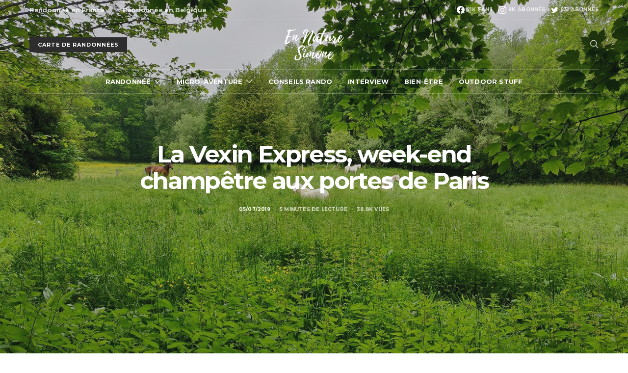

--- FILE ---
content_type: text/html; charset=UTF-8
request_url: https://www.ennaturesimone.com/microaventure-rando-vexin-express/
body_size: 40170
content:
<!DOCTYPE html>
<html lang="fr-FR">
<head>
	<meta charset="UTF-8">
	<meta name="viewport" content="width=device-width, initial-scale=1">
	<link rel="profile" href="http://gmpg.org/xfn/11">
		<link rel="pingback" href="https://www.ennaturesimone.com/xmlrpc.php">
		
<!-- Google Tag Manager for WordPress by gtm4wp.com -->
<script data-cfasync="false" data-pagespeed-no-defer type="text/javascript">//<![CDATA[
	var gtm4wp_datalayer_name = "dataLayer";
	var dataLayer = dataLayer || [];
//]]>
</script>
<!-- End Google Tag Manager for WordPress by gtm4wp.com -->
	<!-- This site is optimized with the Yoast SEO plugin v14.6 - https://yoast.com/wordpress/plugins/seo/ -->
	<title>La Vexin Express, week-end champêtre aux portes de Paris</title>
	<meta name="description" content="Une envie irrésistible de déconnecter ? De prendre la clé des champs ? Cette randonnée de 2 jours dans le Vexin est votre solution." />
	<meta name="robots" content="index, follow" />
	<meta name="googlebot" content="index, follow, max-snippet:-1, max-image-preview:large, max-video-preview:-1" />
	<meta name="bingbot" content="index, follow, max-snippet:-1, max-image-preview:large, max-video-preview:-1" />
	<link rel="canonical" href="https://www.ennaturesimone.com/microaventure-rando-vexin-express/" />
	<meta property="og:locale" content="fr_FR" />
	<meta property="og:type" content="article" />
	<meta property="og:title" content="La Vexin Express, week-end champêtre aux portes de Paris" />
	<meta property="og:description" content="Une envie irrésistible de déconnecter ? De prendre la clé des champs ? Cette randonnée de 2 jours dans le Vexin est votre solution." />
	<meta property="og:url" content="https://www.ennaturesimone.com/microaventure-rando-vexin-express/" />
	<meta property="og:site_name" content="En Nature Simone" />
	<meta property="article:publisher" content="https://www.facebook.com/HellowaysFrance/" />
	<meta property="article:author" content="https://www.facebook.com/HellowaysFrance" />
	<meta property="article:published_time" content="2019-07-05T10:14:17+00:00" />
	<meta property="article:modified_time" content="2019-09-13T18:28:15+00:00" />
	<meta property="og:image" content="https://www.ennaturesimone.com/wp-content/uploads/2019/05/2019-05-26-11.20.22.jpg" />
	<meta property="og:image:width" content="1440" />
	<meta property="og:image:height" content="960" />
	<meta name="twitter:card" content="summary" />
	<meta name="twitter:creator" content="@http://twitter.com/hellowaysfr" />
	<meta name="twitter:site" content="@Hellowaysfr" />
	<!-- / Yoast SEO plugin. -->


<link rel='dns-prefetch' href='//s.w.org' />
<link href='https://fonts.gstatic.com' crossorigin rel='preconnect' />
<link rel="alternate" type="application/rss+xml" title="En Nature Simone &raquo; Flux" href="https://www.ennaturesimone.com/feed/" />
<link rel="alternate" type="application/rss+xml" title="En Nature Simone &raquo; Flux des commentaires" href="https://www.ennaturesimone.com/comments/feed/" />
<link rel="alternate" type="application/rss+xml" title="En Nature Simone &raquo; La Vexin Express, week-end champêtre aux portes de Paris Flux des commentaires" href="https://www.ennaturesimone.com/microaventure-rando-vexin-express/feed/" />
		<!-- This site uses the Google Analytics by ExactMetrics plugin v7.10.0 - Using Analytics tracking - https://www.exactmetrics.com/ -->
							<script
				src="//www.googletagmanager.com/gtag/js?id=G-1D2SLPD1H6"  data-cfasync="false" data-wpfc-render="false" type="text/javascript" async></script>
			<script data-cfasync="false" data-wpfc-render="false" type="text/javascript">
				var em_version = '7.10.0';
				var em_track_user = true;
				var em_no_track_reason = '';
				
								var disableStrs = [
										'ga-disable-G-1D2SLPD1H6',
														];

				/* Function to detect opted out users */
				function __gtagTrackerIsOptedOut() {
					for (var index = 0; index < disableStrs.length; index++) {
						if (document.cookie.indexOf(disableStrs[index] + '=true') > -1) {
							return true;
						}
					}

					return false;
				}

				/* Disable tracking if the opt-out cookie exists. */
				if (__gtagTrackerIsOptedOut()) {
					for (var index = 0; index < disableStrs.length; index++) {
						window[disableStrs[index]] = true;
					}
				}

				/* Opt-out function */
				function __gtagTrackerOptout() {
					for (var index = 0; index < disableStrs.length; index++) {
						document.cookie = disableStrs[index] + '=true; expires=Thu, 31 Dec 2099 23:59:59 UTC; path=/';
						window[disableStrs[index]] = true;
					}
				}

				if ('undefined' === typeof gaOptout) {
					function gaOptout() {
						__gtagTrackerOptout();
					}
				}
								window.dataLayer = window.dataLayer || [];

				window.ExactMetricsDualTracker = {
					helpers: {},
					trackers: {},
				};
				if (em_track_user) {
					function __gtagDataLayer() {
						dataLayer.push(arguments);
					}

					function __gtagTracker(type, name, parameters) {
						if (!parameters) {
							parameters = {};
						}

						if (parameters.send_to) {
							__gtagDataLayer.apply(null, arguments);
							return;
						}

						if (type === 'event') {
														parameters.send_to = exactmetrics_frontend.v4_id;
							var hookName = name;
							if (typeof parameters['event_category'] !== 'undefined') {
								hookName = parameters['event_category'] + ':' + name;
							}

							if (typeof ExactMetricsDualTracker.trackers[hookName] !== 'undefined') {
								ExactMetricsDualTracker.trackers[hookName](parameters);
							} else {
								__gtagDataLayer('event', name, parameters);
							}
							
													} else {
							__gtagDataLayer.apply(null, arguments);
						}
					}

					__gtagTracker('js', new Date());
					__gtagTracker('set', {
						'developer_id.dNDMyYj': true,
											});
										__gtagTracker('config', 'G-1D2SLPD1H6', {"forceSSL":"true"} );
															window.gtag = __gtagTracker;										(function () {
						/* https://developers.google.com/analytics/devguides/collection/analyticsjs/ */
						/* ga and __gaTracker compatibility shim. */
						var noopfn = function () {
							return null;
						};
						var newtracker = function () {
							return new Tracker();
						};
						var Tracker = function () {
							return null;
						};
						var p = Tracker.prototype;
						p.get = noopfn;
						p.set = noopfn;
						p.send = function () {
							var args = Array.prototype.slice.call(arguments);
							args.unshift('send');
							__gaTracker.apply(null, args);
						};
						var __gaTracker = function () {
							var len = arguments.length;
							if (len === 0) {
								return;
							}
							var f = arguments[len - 1];
							if (typeof f !== 'object' || f === null || typeof f.hitCallback !== 'function') {
								if ('send' === arguments[0]) {
									var hitConverted, hitObject = false, action;
									if ('event' === arguments[1]) {
										if ('undefined' !== typeof arguments[3]) {
											hitObject = {
												'eventAction': arguments[3],
												'eventCategory': arguments[2],
												'eventLabel': arguments[4],
												'value': arguments[5] ? arguments[5] : 1,
											}
										}
									}
									if ('pageview' === arguments[1]) {
										if ('undefined' !== typeof arguments[2]) {
											hitObject = {
												'eventAction': 'page_view',
												'page_path': arguments[2],
											}
										}
									}
									if (typeof arguments[2] === 'object') {
										hitObject = arguments[2];
									}
									if (typeof arguments[5] === 'object') {
										Object.assign(hitObject, arguments[5]);
									}
									if ('undefined' !== typeof arguments[1].hitType) {
										hitObject = arguments[1];
										if ('pageview' === hitObject.hitType) {
											hitObject.eventAction = 'page_view';
										}
									}
									if (hitObject) {
										action = 'timing' === arguments[1].hitType ? 'timing_complete' : hitObject.eventAction;
										hitConverted = mapArgs(hitObject);
										__gtagTracker('event', action, hitConverted);
									}
								}
								return;
							}

							function mapArgs(args) {
								var arg, hit = {};
								var gaMap = {
									'eventCategory': 'event_category',
									'eventAction': 'event_action',
									'eventLabel': 'event_label',
									'eventValue': 'event_value',
									'nonInteraction': 'non_interaction',
									'timingCategory': 'event_category',
									'timingVar': 'name',
									'timingValue': 'value',
									'timingLabel': 'event_label',
									'page': 'page_path',
									'location': 'page_location',
									'title': 'page_title',
								};
								for (arg in args) {
																		if (!(!args.hasOwnProperty(arg) || !gaMap.hasOwnProperty(arg))) {
										hit[gaMap[arg]] = args[arg];
									} else {
										hit[arg] = args[arg];
									}
								}
								return hit;
							}

							try {
								f.hitCallback();
							} catch (ex) {
							}
						};
						__gaTracker.create = newtracker;
						__gaTracker.getByName = newtracker;
						__gaTracker.getAll = function () {
							return [];
						};
						__gaTracker.remove = noopfn;
						__gaTracker.loaded = true;
						window['__gaTracker'] = __gaTracker;
					})();
									} else {
										console.log("");
					(function () {
						function __gtagTracker() {
							return null;
						}

						window['__gtagTracker'] = __gtagTracker;
						window['gtag'] = __gtagTracker;
					})();
									}
			</script>
				<!-- / Google Analytics by ExactMetrics -->
				<script type="text/javascript">
			window._wpemojiSettings = {"baseUrl":"https:\/\/s.w.org\/images\/core\/emoji\/12.0.0-1\/72x72\/","ext":".png","svgUrl":"https:\/\/s.w.org\/images\/core\/emoji\/12.0.0-1\/svg\/","svgExt":".svg","source":{"concatemoji":"https:\/\/www.ennaturesimone.com\/wp-includes\/js\/wp-emoji-release.min.js?ver=5.3"}};
			!function(e,a,t){var r,n,o,i,p=a.createElement("canvas"),s=p.getContext&&p.getContext("2d");function c(e,t){var a=String.fromCharCode;s.clearRect(0,0,p.width,p.height),s.fillText(a.apply(this,e),0,0);var r=p.toDataURL();return s.clearRect(0,0,p.width,p.height),s.fillText(a.apply(this,t),0,0),r===p.toDataURL()}function l(e){if(!s||!s.fillText)return!1;switch(s.textBaseline="top",s.font="600 32px Arial",e){case"flag":return!c([127987,65039,8205,9895,65039],[127987,65039,8203,9895,65039])&&(!c([55356,56826,55356,56819],[55356,56826,8203,55356,56819])&&!c([55356,57332,56128,56423,56128,56418,56128,56421,56128,56430,56128,56423,56128,56447],[55356,57332,8203,56128,56423,8203,56128,56418,8203,56128,56421,8203,56128,56430,8203,56128,56423,8203,56128,56447]));case"emoji":return!c([55357,56424,55356,57342,8205,55358,56605,8205,55357,56424,55356,57340],[55357,56424,55356,57342,8203,55358,56605,8203,55357,56424,55356,57340])}return!1}function d(e){var t=a.createElement("script");t.src=e,t.defer=t.type="text/javascript",a.getElementsByTagName("head")[0].appendChild(t)}for(i=Array("flag","emoji"),t.supports={everything:!0,everythingExceptFlag:!0},o=0;o<i.length;o++)t.supports[i[o]]=l(i[o]),t.supports.everything=t.supports.everything&&t.supports[i[o]],"flag"!==i[o]&&(t.supports.everythingExceptFlag=t.supports.everythingExceptFlag&&t.supports[i[o]]);t.supports.everythingExceptFlag=t.supports.everythingExceptFlag&&!t.supports.flag,t.DOMReady=!1,t.readyCallback=function(){t.DOMReady=!0},t.supports.everything||(n=function(){t.readyCallback()},a.addEventListener?(a.addEventListener("DOMContentLoaded",n,!1),e.addEventListener("load",n,!1)):(e.attachEvent("onload",n),a.attachEvent("onreadystatechange",function(){"complete"===a.readyState&&t.readyCallback()})),(r=t.source||{}).concatemoji?d(r.concatemoji):r.wpemoji&&r.twemoji&&(d(r.twemoji),d(r.wpemoji)))}(window,document,window._wpemojiSettings);
		</script>
		<style type="text/css">
img.wp-smiley,
img.emoji {
	display: inline !important;
	border: none !important;
	box-shadow: none !important;
	height: 1em !important;
	width: 1em !important;
	margin: 0 .07em !important;
	vertical-align: -0.1em !important;
	background: none !important;
	padding: 0 !important;
}
</style>
	<link rel='stylesheet' id='selection-sharer-css'  href='https://www.ennaturesimone.com/wp-content/plugins/selection-sharer/css/selection-sharer.css?ver=0.1' type='text/css' media='all' />
<link rel='alternate stylesheet' id='powerkit-icons-css'  href='https://www.ennaturesimone.com/wp-content/plugins/powerkit/assets/fonts/powerkit-icons.woff?ver=2.6.9' type='text/css' as='font' type='font/wof' crossorigin />
<link rel='stylesheet' id='powerkit-css'  href='https://www.ennaturesimone.com/wp-content/plugins/powerkit/assets/css/powerkit.css?ver=2.6.9' type='text/css' media='all' />
<link rel='stylesheet' id='wp-block-library-css'  href='https://www.ennaturesimone.com/wp-includes/css/dist/block-library/style.min.css?ver=5.3' type='text/css' media='all' />
<link rel='stylesheet' id='contact-form-7-css'  href='https://www.ennaturesimone.com/wp-content/plugins/contact-form-7/includes/css/styles.css?ver=5.2' type='text/css' media='all' />
<link rel='stylesheet' id='dashicons-css'  href='https://www.ennaturesimone.com/wp-includes/css/dashicons.min.css?ver=5.3' type='text/css' media='all' />
<link rel='stylesheet' id='powerkit-author-box-css'  href='https://www.ennaturesimone.com/wp-content/plugins/powerkit/modules/author-box/public/css/public-powerkit-author-box.css?ver=2.6.9' type='text/css' media='all' />
<link rel='stylesheet' id='powerkit-basic-elements-css'  href='https://www.ennaturesimone.com/wp-content/plugins/powerkit/modules/basic-elements/public/css/public-powerkit-basic-elements.css?ver=2.6.9' type='text/css' media='screen' />
<link rel='stylesheet' id='powerkit-coming-soon-css'  href='https://www.ennaturesimone.com/wp-content/plugins/powerkit/modules/coming-soon/public/css/public-powerkit-coming-soon.css?ver=2.6.9' type='text/css' media='all' />
<link rel='stylesheet' id='powerkit-content-formatting-css'  href='https://www.ennaturesimone.com/wp-content/plugins/powerkit/modules/content-formatting/public/css/public-powerkit-content-formatting.css?ver=2.6.9' type='text/css' media='all' />
<link rel='stylesheet' id='powerkit-сontributors-css'  href='https://www.ennaturesimone.com/wp-content/plugins/powerkit/modules/contributors/public/css/public-powerkit-contributors.css?ver=2.6.9' type='text/css' media='all' />
<link rel='stylesheet' id='powerkit-facebook-css'  href='https://www.ennaturesimone.com/wp-content/plugins/powerkit/modules/facebook/public/css/public-powerkit-facebook.css?ver=2.6.9' type='text/css' media='all' />
<link rel='stylesheet' id='powerkit-featured-categories-css'  href='https://www.ennaturesimone.com/wp-content/plugins/powerkit/modules/featured-categories/public/css/public-powerkit-featured-categories.css?ver=2.6.9' type='text/css' media='all' />
<link rel='stylesheet' id='powerkit-inline-posts-css'  href='https://www.ennaturesimone.com/wp-content/plugins/powerkit/modules/inline-posts/public/css/public-powerkit-inline-posts.css?ver=2.6.9' type='text/css' media='all' />
<link rel='stylesheet' id='powerkit-instagram-css'  href='https://www.ennaturesimone.com/wp-content/plugins/powerkit/modules/instagram/public/css/public-powerkit-instagram.css?ver=2.6.9' type='text/css' media='all' />
<link rel='stylesheet' id='powerkit-justified-gallery-css'  href='https://www.ennaturesimone.com/wp-content/plugins/powerkit/modules/justified-gallery/public/css/public-powerkit-justified-gallery.css?ver=2.6.9' type='text/css' media='all' />
<link rel='stylesheet' id='powerkit-lazyload-css'  href='https://www.ennaturesimone.com/wp-content/plugins/powerkit/modules/lazyload/public/css/public-powerkit-lazyload.css?ver=2.6.9' type='text/css' media='all' />
<link rel='stylesheet' id='glightbox-css'  href='https://www.ennaturesimone.com/wp-content/plugins/powerkit/modules/lightbox/public/css/glightbox.min.css?ver=2.6.9' type='text/css' media='all' />
<link rel='stylesheet' id='powerkit-lightbox-css'  href='https://www.ennaturesimone.com/wp-content/plugins/powerkit/modules/lightbox/public/css/public-powerkit-lightbox.css?ver=2.6.9' type='text/css' media='all' />
<link rel='stylesheet' id='powerkit-opt-in-forms-css'  href='https://www.ennaturesimone.com/wp-content/plugins/powerkit/modules/opt-in-forms/public/css/public-powerkit-opt-in-forms.css?ver=2.6.9' type='text/css' media='all' />
<link rel='stylesheet' id='powerkit-scroll-to-top-css'  href='https://www.ennaturesimone.com/wp-content/plugins/powerkit/modules/scroll-to-top/public/css/public-powerkit-scroll-to-top.css?ver=2.6.9' type='text/css' media='all' />
<link rel='stylesheet' id='powerkit-share-buttons-css'  href='https://www.ennaturesimone.com/wp-content/plugins/powerkit/modules/share-buttons/public/css/public-powerkit-share-buttons.css?ver=2.6.9' type='text/css' media='all' />
<link rel='stylesheet' id='powerkit-social-links-css'  href='https://www.ennaturesimone.com/wp-content/plugins/powerkit/modules/social-links/public/css/public-powerkit-social-links.css?ver=2.6.9' type='text/css' media='all' />
<link rel='stylesheet' id='powerkit-table-of-contents-css'  href='https://www.ennaturesimone.com/wp-content/plugins/powerkit/modules/table-of-contents/public/css/public-powerkit-table-of-contents.css?ver=2.6.9' type='text/css' media='all' />
<link rel='stylesheet' id='powerkit-twitter-css'  href='https://www.ennaturesimone.com/wp-content/plugins/powerkit/modules/twitter/public/css/public-powerkit-twitter.css?ver=2.6.9' type='text/css' media='all' />
<link rel='stylesheet' id='powerkit-widget-about-css'  href='https://www.ennaturesimone.com/wp-content/plugins/powerkit/modules/widget-about/public/css/public-powerkit-widget-about.css?ver=2.6.9' type='text/css' media='all' />
<link rel='stylesheet' id='csco-styles-css'  href='https://www.ennaturesimone.com/wp-content/themes/authentic/style.css?ver=5.2.5' type='text/css' media='all' />
<style id='csco-styles-inline-css' type='text/css'>
.page-header-large { margin-top: -50px; } .page-header-large .overlay-outer { padding-top: 50px; }@media ( min-width: 980px ) { .page-header-large { margin-top: calc(-40px + -100px + -50px);; } .page-header-large .overlay-outer { padding-top: calc(40px + 100px + 50px);; } }
</style>
<link rel='stylesheet' id='wp_mailjet_subscribe_widget-widget-front-styles-css'  href='https://www.ennaturesimone.com/wp-content/plugins/mailjet-for-wordpress/src/widget/css/front-widget.css?ver=5.3.6' type='text/css' media='all' />
<link rel='stylesheet' id='amazon-link-style-css'  href='https://www.ennaturesimone.com/wp-content/plugins/amazon-link/Amazon.css?ver=3.2.10' type='text/css' media='all' />
<link rel='stylesheet' id='searchwp-live-search-css'  href='https://www.ennaturesimone.com/wp-content/plugins/searchwp-live-ajax-search/assets/styles/style.css?ver=1.6.2' type='text/css' media='all' />
<script type='text/javascript' src='https://www.ennaturesimone.com/wp-content/plugins/google-analytics-dashboard-for-wp/assets/js/frontend-gtag.min.js?ver=7.10.0'></script>
<script data-cfasync="false" data-wpfc-render="false" type="text/javascript" id='exactmetrics-frontend-script-js-extra'>/* <![CDATA[ */
var exactmetrics_frontend = {"js_events_tracking":"true","download_extensions":"zip,mp3,mpeg,pdf,docx,pptx,xlsx,rar","inbound_paths":"[{\"path\":\"\\\/go\\\/\",\"label\":\"affiliate\"},{\"path\":\"\\\/recommend\\\/\",\"label\":\"affiliate\"}]","home_url":"https:\/\/www.ennaturesimone.com","hash_tracking":"false","ua":"","v4_id":"G-1D2SLPD1H6"};/* ]]> */
</script>
<script type='text/javascript'>
/* <![CDATA[ */
var csco_mega_menu = {"rest_url":"https:\/\/www.ennaturesimone.com\/wp-json\/csco\/v1\/menu-posts"};
/* ]]> */
</script>
<script type='text/javascript' src='https://www.ennaturesimone.com/wp-includes/js/jquery/jquery.js?ver=1.12.4-wp'></script>
<script type='text/javascript' src='https://www.ennaturesimone.com/wp-includes/js/jquery/jquery-migrate.min.js?ver=1.4.1'></script>
<script type='text/javascript' src='https://www.ennaturesimone.com/wp-content/plugins/gridable/public/js/gridable-scripts.js?ver=1.2.9'></script>
<link rel='https://api.w.org/' href='https://www.ennaturesimone.com/wp-json/' />
<link rel="EditURI" type="application/rsd+xml" title="RSD" href="https://www.ennaturesimone.com/xmlrpc.php?rsd" />
<link rel="wlwmanifest" type="application/wlwmanifest+xml" href="https://www.ennaturesimone.com/wp-includes/wlwmanifest.xml" /> 
<link rel='shortlink' href='https://www.ennaturesimone.com/?p=1997' />
<link rel="alternate" type="application/json+oembed" href="https://www.ennaturesimone.com/wp-json/oembed/1.0/embed?url=https%3A%2F%2Fwww.ennaturesimone.com%2Fmicroaventure-rando-vexin-express%2F" />
<link rel="alternate" type="text/xml+oembed" href="https://www.ennaturesimone.com/wp-json/oembed/1.0/embed?url=https%3A%2F%2Fwww.ennaturesimone.com%2Fmicroaventure-rando-vexin-express%2F&#038;format=xml" />
<!-- <meta name="NextGEN" version="3.4.7" /> -->

<!-- Google Tag Manager for WordPress by gtm4wp.com -->
<script data-cfasync="false" data-pagespeed-no-defer type="text/javascript">//<![CDATA[
	var dataLayer_content = {"pagePostType":"post","pagePostType2":"single-post","pageCategory":["micro-aventure","micro-aventure-paris","outdoor-stuff"],"pageAttributes":["aventure","bergerie","evasion","falaise","famille","grande-randonnee","helloways","micro-aventure","microaventure","nature","parc-naturel","paris","rando","randonnee","sejour","sortie-famille","trekking","vexin","vexin-express","villarceaux","week-end"],"pagePostAuthor":"La Rédaction"};
	dataLayer.push( dataLayer_content );//]]>
</script>
<script data-cfasync="false">//<![CDATA[
(function(w,d,s,l,i){w[l]=w[l]||[];w[l].push({'gtm.start':
new Date().getTime(),event:'gtm.js'});var f=d.getElementsByTagName(s)[0],
j=d.createElement(s),dl=l!='dataLayer'?'&l='+l:'';j.async=true;j.src=
'//www.googletagmanager.com/gtm.'+'js?id='+i+dl;f.parentNode.insertBefore(j,f);
})(window,document,'script','dataLayer','GTM-5GL8SMC');//]]>
</script>
<!-- End Google Tag Manager -->
<!-- End Google Tag Manager for WordPress by gtm4wp.com -->      <meta name="onesignal" content="wordpress-plugin"/>
            <script>

      window.OneSignal = window.OneSignal || [];

      OneSignal.push( function() {
        OneSignal.SERVICE_WORKER_UPDATER_PATH = "OneSignalSDKUpdaterWorker.js.php";
                      OneSignal.SERVICE_WORKER_PATH = "OneSignalSDKWorker.js.php";
                      OneSignal.SERVICE_WORKER_PARAM = { scope: "/" };
        OneSignal.setDefaultNotificationUrl("https://www.ennaturesimone.com");
        var oneSignal_options = {};
        window._oneSignalInitOptions = oneSignal_options;

        oneSignal_options['wordpress'] = true;
oneSignal_options['appId'] = '49612866-65cc-4a53-8d80-1c73fdf57042';
oneSignal_options['allowLocalhostAsSecureOrigin'] = true;
oneSignal_options['welcomeNotification'] = { };
oneSignal_options['welcomeNotification']['title'] = "En Nature Simone, le Mag\&#039;";
oneSignal_options['welcomeNotification']['message'] = "Merci pour votre inscription :)";
oneSignal_options['path'] = "https://www.ennaturesimone.com/wp-content/plugins/onesignal-free-web-push-notifications/sdk_files/";
oneSignal_options['safari_web_id'] = "web.onesignal.auto.32358c52-eb5f-4c9c-a5b8-d10e6e7ce454";
oneSignal_options['promptOptions'] = { };
oneSignal_options['promptOptions']['actionMessage'] = "veut afficher des notifications.";
oneSignal_options['promptOptions']['exampleNotificationTitleDesktop'] = "Ceci est un exemple de notification";
oneSignal_options['promptOptions']['exampleNotificationMessageDesktop'] = "Les notifications apparaitront sur votre bureau.";
oneSignal_options['promptOptions']['exampleNotificationTitleMobile'] = "Exemple de notification";
oneSignal_options['promptOptions']['exampleNotificationMessageMobile'] = "Les notifications apparaitront sur votre tablette/mobile.";
oneSignal_options['promptOptions']['exampleNotificationCaption'] = "(Vous pouvez vous désinscrire quand vous le souhaitez)";
oneSignal_options['promptOptions']['acceptButtonText'] = "CONTINUER";
oneSignal_options['promptOptions']['cancelButtonText'] = "NON MERCI";
oneSignal_options['promptOptions']['siteName'] = "En Nature Simone, le Mag\'";
oneSignal_options['promptOptions']['autoAcceptTitle'] = "Cliquez sur Accepter";
                OneSignal.init(window._oneSignalInitOptions);
                OneSignal.showSlidedownPrompt();      });

      function documentInitOneSignal() {
        var oneSignal_elements = document.getElementsByClassName("OneSignal-prompt");

        var oneSignalLinkClickHandler = function(event) { OneSignal.push(['registerForPushNotifications']); event.preventDefault(); };        for(var i = 0; i < oneSignal_elements.length; i++)
          oneSignal_elements[i].addEventListener('click', oneSignalLinkClickHandler, false);
      }

      if (document.readyState === 'complete') {
           documentInitOneSignal();
      }
      else {
           window.addEventListener("load", function(event){
               documentInitOneSignal();
          });
      }
    </script>

<!-- Schema & Structured Data For WP v1.9.95 - -->
<script type="application/ld+json" class="saswp-schema-markup-output">
[{"@context":"https:\/\/schema.org","@graph":[{"@context":"https:\/\/schema.org","@type":"SiteNavigationElement","@id":"https:\/\/www.ennaturesimone.com\/#Nav","name":"Randonn\u00e9e","url":"https:\/\/www.ennaturesimone.com\/category\/selection-randonnee\/"},{"@context":"https:\/\/schema.org","@type":"SiteNavigationElement","@id":"https:\/\/www.ennaturesimone.com\/#Nav","name":"Randonn\u00e9e Paris","url":"https:\/\/www.ennaturesimone.com\/category\/selection-randonnee\/randonnee-paris\/"},{"@context":"https:\/\/schema.org","@type":"SiteNavigationElement","@id":"https:\/\/www.ennaturesimone.com\/#Nav","name":"Randonn\u00e9e Marseille","url":"https:\/\/www.ennaturesimone.com\/category\/selection-randonnee\/randonnee-marseille\/"},{"@context":"https:\/\/schema.org","@type":"SiteNavigationElement","@id":"https:\/\/www.ennaturesimone.com\/#Nav","name":"Randonn\u00e9e Lyon","url":"https:\/\/www.ennaturesimone.com\/category\/selection-randonnee\/randonnee-lyon\/"},{"@context":"https:\/\/schema.org","@type":"SiteNavigationElement","@id":"https:\/\/www.ennaturesimone.com\/#Nav","name":"Randonn\u00e9e Bordeaux","url":"https:\/\/www.ennaturesimone.com\/category\/selection-randonnee\/randonnee-bordeaux\/"},{"@context":"https:\/\/schema.org","@type":"SiteNavigationElement","@id":"https:\/\/www.ennaturesimone.com\/#Nav","name":"Randonn\u00e9e Toulouse","url":"https:\/\/www.ennaturesimone.com\/category\/selection-randonnee\/randonnee-toulouse\/"},{"@context":"https:\/\/schema.org","@type":"SiteNavigationElement","@id":"https:\/\/www.ennaturesimone.com\/#Nav","name":"Randonn\u00e9e Bruxelles","url":"https:\/\/www.ennaturesimone.com\/category\/selection-randonnee\/randonnee-bruxelles\/"},{"@context":"https:\/\/schema.org","@type":"SiteNavigationElement","@id":"https:\/\/www.ennaturesimone.com\/#Nav","name":"Randonn\u00e9e Nantes","url":"https:\/\/www.ennaturesimone.com\/category\/selection-randonnee\/randonnee-nantes\/"},{"@context":"https:\/\/schema.org","@type":"SiteNavigationElement","@id":"https:\/\/www.ennaturesimone.com\/#Nav","name":"Randonn\u00e9e Strasbourg","url":"https:\/\/www.ennaturesimone.com\/category\/selection-randonnee\/randonnee-strasbourg\/"},{"@context":"https:\/\/schema.org","@type":"SiteNavigationElement","@id":"https:\/\/www.ennaturesimone.com\/#Nav","name":"Randonn\u00e9e Annecy","url":"https:\/\/www.ennaturesimone.com\/category\/selection-randonnee\/randonnee-annecy\/"},{"@context":"https:\/\/schema.org","@type":"SiteNavigationElement","@id":"https:\/\/www.ennaturesimone.com\/#Nav","name":"Randonn\u00e9e Lille","url":"https:\/\/www.ennaturesimone.com\/category\/selection-randonnee\/randonnee-lille\/"},{"@context":"https:\/\/schema.org","@type":"SiteNavigationElement","@id":"https:\/\/www.ennaturesimone.com\/#Nav","name":"Micro-aventure","url":"https:\/\/www.ennaturesimone.com\/category\/micro-aventure\/"},{"@context":"https:\/\/schema.org","@type":"SiteNavigationElement","@id":"https:\/\/www.ennaturesimone.com\/#Nav","name":"Micro-Aventure Paris","url":"https:\/\/www.ennaturesimone.com\/category\/micro-aventure\/micro-aventure-paris\/"},{"@context":"https:\/\/schema.org","@type":"SiteNavigationElement","@id":"https:\/\/www.ennaturesimone.com\/#Nav","name":"Micro-Aventure Lyon","url":"https:\/\/www.ennaturesimone.com\/category\/micro-aventure\/micro-aventure-lyon\/"},{"@context":"https:\/\/schema.org","@type":"SiteNavigationElement","@id":"https:\/\/www.ennaturesimone.com\/#Nav","name":"Micro-Aventure Nantes","url":"https:\/\/www.ennaturesimone.com\/category\/micro-aventure\/micro-aventure-nantes\/"},{"@context":"https:\/\/schema.org","@type":"SiteNavigationElement","@id":"https:\/\/www.ennaturesimone.com\/#Nav","name":"Micro-Aventure Marseille","url":"https:\/\/www.ennaturesimone.com\/category\/micro-aventure\/micro-aventure-marseille\/"},{"@context":"https:\/\/schema.org","@type":"SiteNavigationElement","@id":"https:\/\/www.ennaturesimone.com\/#Nav","name":"Micro-Aventure Toulouse","url":"https:\/\/www.ennaturesimone.com\/category\/micro-aventure\/micro-aventure-toulouse\/"},{"@context":"https:\/\/schema.org","@type":"SiteNavigationElement","@id":"https:\/\/www.ennaturesimone.com\/#Nav","name":"Micro-Aventure Annecy","url":"https:\/\/www.ennaturesimone.com\/category\/micro-aventure\/micro-aventure-annecy\/"},{"@context":"https:\/\/schema.org","@type":"SiteNavigationElement","@id":"https:\/\/www.ennaturesimone.com\/#Nav","name":"Conseils Rando","url":"https:\/\/www.ennaturesimone.com\/category\/conseils-randonnee\/"},{"@context":"https:\/\/schema.org","@type":"SiteNavigationElement","@id":"https:\/\/www.ennaturesimone.com\/#Nav","name":"Interview","url":"https:\/\/www.ennaturesimone.com\/category\/interview\/"},{"@context":"https:\/\/schema.org","@type":"SiteNavigationElement","@id":"https:\/\/www.ennaturesimone.com\/#Nav","name":"Bien-\u00eatre","url":"https:\/\/www.ennaturesimone.com\/category\/bien-etre\/"},{"@context":"https:\/\/schema.org","@type":"SiteNavigationElement","@id":"https:\/\/www.ennaturesimone.com\/#Nav","name":"Outdoor Stuff","url":"https:\/\/www.ennaturesimone.com\/category\/outdoor-stuff\/"}]},

{"@context":"https:\/\/schema.org","@type":"BreadcrumbList","@id":"https:\/\/www.ennaturesimone.com\/microaventure-rando-vexin-express\/#breadcrumb","itemListElement":[{"@type":"ListItem","position":1,"item":{"@id":"https:\/\/www.ennaturesimone.com","name":"En Nature Simone"}},{"@type":"ListItem","position":2,"item":{"@id":"https:\/\/www.ennaturesimone.com\/category\/micro-aventure\/micro-aventure-paris\/","name":"Micro-Aventure Paris"}},{"@type":"ListItem","position":3,"item":{"@id":"https:\/\/www.ennaturesimone.com\/microaventure-rando-vexin-express\/","name":"La Vexin Express, week-end champ\u00eatre aux portes de Paris"}}]}]
</script>


		<style>
			#wp-admin-bar-pvc-post-views .pvc-graph-container { padding-top: 6px; padding-bottom: 6px; position: relative; display: block; height: 100%; box-sizing: border-box; }
			#wp-admin-bar-pvc-post-views .pvc-line-graph {
				display: inline-block;
				width: 1px;
				margin-right: 1px;
				background-color: #ccc;
				vertical-align: baseline;
			}
			#wp-admin-bar-pvc-post-views .pvc-line-graph:hover { background-color: #eee; }
			#wp-admin-bar-pvc-post-views .pvc-line-graph-0 { height: 1% }
			#wp-admin-bar-pvc-post-views .pvc-line-graph-1 { height: 5% }
			#wp-admin-bar-pvc-post-views .pvc-line-graph-2 { height: 10% }
			#wp-admin-bar-pvc-post-views .pvc-line-graph-3 { height: 15% }
			#wp-admin-bar-pvc-post-views .pvc-line-graph-4 { height: 20% }
			#wp-admin-bar-pvc-post-views .pvc-line-graph-5 { height: 25% }
			#wp-admin-bar-pvc-post-views .pvc-line-graph-6 { height: 30% }
			#wp-admin-bar-pvc-post-views .pvc-line-graph-7 { height: 35% }
			#wp-admin-bar-pvc-post-views .pvc-line-graph-8 { height: 40% }
			#wp-admin-bar-pvc-post-views .pvc-line-graph-9 { height: 45% }
			#wp-admin-bar-pvc-post-views .pvc-line-graph-10 { height: 50% }
			#wp-admin-bar-pvc-post-views .pvc-line-graph-11 { height: 55% }
			#wp-admin-bar-pvc-post-views .pvc-line-graph-12 { height: 60% }
			#wp-admin-bar-pvc-post-views .pvc-line-graph-13 { height: 65% }
			#wp-admin-bar-pvc-post-views .pvc-line-graph-14 { height: 70% }
			#wp-admin-bar-pvc-post-views .pvc-line-graph-15 { height: 75% }
			#wp-admin-bar-pvc-post-views .pvc-line-graph-16 { height: 80% }
			#wp-admin-bar-pvc-post-views .pvc-line-graph-17 { height: 85% }
			#wp-admin-bar-pvc-post-views .pvc-line-graph-18 { height: 90% }
			#wp-admin-bar-pvc-post-views .pvc-line-graph-19 { height: 95% }
			#wp-admin-bar-pvc-post-views .pvc-line-graph-20 { height: 100% }
		</style><link rel="icon" href="https://www.ennaturesimone.com/wp-content/uploads/2017/04/cropped-Combined-Shape2-32x32.png" sizes="32x32" />
<link rel="icon" href="https://www.ennaturesimone.com/wp-content/uploads/2017/04/cropped-Combined-Shape2-192x192.png" sizes="192x192" />
<link rel="apple-touch-icon-precomposed" href="https://www.ennaturesimone.com/wp-content/uploads/2017/04/cropped-Combined-Shape2-180x180.png" />
<meta name="msapplication-TileImage" content="https://www.ennaturesimone.com/wp-content/uploads/2017/04/cropped-Combined-Shape2-270x270.png" />
		<style type="text/css" id="wp-custom-css">
			

.content p, .content ul, .content ol { 
	line-height: 1.68 !important;
	font-size: 20px;
	font-family: domine,Georgia,Cambria,"Times New Roman",Times,serif;
}

.pk-button-primary {
    color: #fff !important;
	background-color: #00A1EE;
}

.content a {
  text-decoration: none !important;
}

.content strong a {
  color: #00A1EE;
}

.content strong a:hover {
  color: #33CDF2;
}

.entry-content a {
    color: #00a1ee;
}

.entry-content > p > strong > em > a {
  color: #00a1ee;
}
.entry-content > p > strong > em > a:hover {
  color: #33CDF2;
}

.entry-content > a,
.entry-content > p > a,
.entry-content > ul li > a,
.entry-content > ol li > a,
.entry-content > p > em > a,
.entry-content > p > strong > a {
    text-decoration: none;
} 

.entry-content > h4 {
    margin-bottom: 10px !important;
}
.entry-content h4 + p {
    margin-top: 10px !important;
} 		</style>
		<style id="kirki-inline-styles">body, .offcanvas, #search, input[type=search], input[type=text], input[type=number], input[type=email], input[type=tel], input[type=password], textarea, .form-control, .pk-card, .pagination-content{background-color:#ffffff;}.entry-content .pk-block-bg-inverse, .pk-dropcap-bg-inverse:first-letter{color:#ffffff!important;}body, input[type=search], input[type=text], input[type=number], input[type=email], input[type=tel], input[type=password], textarea{color:#777777;}blockquote cite, figcaption, .wp-block-image figcaption, .wp-block-audio figcaption, .wp-block-embed figcaption, .wp-block-pullquote cite, .wp-block-pullquote footer, .wp-block-pullquote .wp-block-pullquote__citation, .wp-block-quote cite, label, .text-small, .comment-metadata, .logged-in-as, .post-categories, .post-count, .product-count, .post-meta, .entry-content figcaption, .post-media figcaption, .post-tags, .sub-title, .tagcloud, .timestamp, #wp-calendar caption, .comment-metadata a, .comment-metadata, .widget_rss ul li cite, .widget_rss ul li .rss-date, .pk-widget-about .pk-about-small, .pk-share-buttons-total .pk-share-buttons-count, .pk-share-buttons-post-loop .pk-share-buttons-count, .pk-share-buttons-post-sidebar .pk-share-buttons-count, .pk-share-buttons-post-loop .pk-share-buttons-link:hover .pk-share-buttons-count, .pk-share-buttons-post-sidebar .pk-share-buttons-link:hover .pk-share-buttons-count, .title-share, .pk-social-links-wrap .pk-social-links-label, .pk-color-secondary, .pk-twitter-default .pk-twitter-tweet:before, .cs-meet-team .pk-social-links-link{color:#c9c9c9;}.owl-dot span{background-color:#c9c9c9;}a, #search .close, .button-link, .pk-share-buttons-total .pk-share-buttons-label, .pk-share-buttons-total .pk-share-buttons-title, .pk-social-links-wrap .pk-social-links-count, .pk-nav-tabs .pk-nav-link, .pk-nav-tabs .pk-nav-link.pk-active, .pk-tabs .pk-nav-pills .pk-nav-link, .pk-social-links-scheme-light .pk-social-links-link, .pk-social-links-scheme-light .pk-social-links-title, .pk-social-links-scheme-bold .pk-social-links-title, .pk-social-links-scheme-bold-rounded .pk-social-links-title, .pk-share-buttons-scheme-default .pk-share-buttons-link, .pk-share-buttons-after-post.pk-share-buttons-scheme-default .pk-share-buttons-link:not(:hover), .pk-share-buttons-before-post.pk-share-buttons-scheme-default .pk-share-buttons-link:not(:hover), .pk-toc ol > li:before, ol.pk-list-styled > li:before, ol.pk-list-positive > li:before, ol.pk-list-negative > li:before, h2.pk-heading-numbered:before, .pk-card-header a, .pk-twitter-info a, .pk-instagram-username a, .pk-social-links-template-default .pk-social-links-link, .pk-widget-contributors .pk-social-links-link, .cs-list-articles > li > a{color:#000000;}.owl-dot.active span{background-color:#000000;}a:hover, .button-link:hover, #search .close:hover, .pk-social-links-scheme-light:not(.pk-social-links-scheme-light-bg) .pk-social-links-link:hover .pk-social-links-title, .pk-social-links-scheme-bold .pk-social-links-link:hover .pk-social-links-title, .pk-social-links-scheme-bold-rounded .pk-social-links-link:hover .pk-social-links-title, .pk-nav-tabs .pk-nav-link:not(.pk-active):focus, .pk-nav-tabs .pk-nav-link:not(.pk-active):hover, .pk-card-header a:hover, .pk-twitter-info a:hover, .pk-instagram-username a:hover, .pk-social-links-template-default .pk-social-links-link:hover, .pk-widget-contributors .pk-social-links-link:hover, .cs-list-articles > li > a:hover{color:#a0a0a0;}hr, .wp-block-separator:not(.is-style-dots), .wp-block-pullquote:not([style*="border-color"]), .entry-content .table-bordered th, .entry-content .table-bordered td, section.widget .widget-wrap, .form-control, input[type=search], input[type=text], input[type=number], input[type=email], input[type=tel], input[type=password], textarea, select, .pk-collapsibles .pk-card, .post-archive .archive-compact .post-masonry, .post-archive .archive-compact .post-grid, .post-archive .archive-compact.archive-masonry section.widget, .post-archive .archive-compact.archive-grid section.widget, .archive-list section.widget .widget-wrap, .archive-standard section.widget .widget-wrap, .sidebar-offcanvas .widget, .pk-nav-tabs .pk-nav-link, .pk-collapsibles .pk-card + .pk-card{border-color:#eeeeee;}hr, .entry-content table th, .entry-content table td, .entry-content table tbody + tbody, .header-enabled .navbar-primary:not(.sticky-nav-slide) .navbar, .navigation.comment-navigation, .site-main > article > .post-author, .post-main .post-author, .comment-body + .comment-respond, .comment-list + .comment-respond, .comment-list article, .comment-list .pingback, .comment-list .trackback, .section-tiles + .site-content .main-content, .section-carousel + .site-content > .cs-container:before, .section-tiles + .site-content > .cs-container:before, .post-standard:not(.post-featured) + .post-standard:not(.post-featured), .archive-first + .archive-list, .single .section-carousel, .widget_nav_menu .menu > .menu-item:not(:first-child), .widget_pages li:not(:first-child) a, .widget_meta li:not(:first-child) a, .widget_categories > ul > li:not(:first-child), .widget_archive > ul > li:not(:first-child), .widget_recent_comments li:not(:first-child), .widget_recent_entries li:not(:first-child), #wp-calendar tbody td, .single .navigation.pagination, .navigation.pagination + .post-tags, .fb-comments, .post-tags, .page-header-simple .page-header + .post-archive, .section-carousel + .site-content > .cs-container:before, .section-grid + .site-content > .cs-container:before, .archive-pagination:not(:empty), .post-list:not(.post-featured) + .post-list:not(.post-featured), .cs-meet-team .cs-author .cs-author-posts, .pk-widget-contributors .pk-author-item, .pk-toc:not(:first-child), .pk-inline-posts:not(:first-child){border-top-color:#eeeeee;}.entry-content thead th, .navbar-primary:not(.sticky-nav-slide) .navbar, .sticky-nav-slide, .topbar, .navbar-offcanvas, .navigation.comment-navigation, .widget_rss ul li, .searchwp-live-search-results.searchwp-live-search-results-showing .searchwp-live-search-result:not(:last-child) a, .pk-separator, .pk-toc:not(:last-child), .pk-inline-posts:not(:last-child){border-bottom-color:#eeeeee;}.pk-nav-tabs .pk-nav-link:not(.pk-active):focus, .pk-nav-tabs .pk-nav-link:not(.pk-active):hover{background-color:#eeeeee;}.wp-block-separator.is-style-dots:before{color:#eeeeee;}.site-main .pk-subscribe-form-wrap, .post-comments, .entry-content .pk-dropcap-bg-inverse:first-letter, .entry-content .pk-dropcap-bg-light:first-letter, .entry-content .pk-block-bg-inverse, .entry-content .pk-block-bg-light, .basic_mailchimp_widget, .pk-twitter-slider, .pk-card-header, .pk-share-buttons-after-post.pk-share-buttons-scheme-default .pk-share-buttons-link, .pk-share-buttons-before-post.pk-share-buttons-scheme-default .pk-share-buttons-link, .pk-toc ol > li:before, ol.pk-list-styled > li:before, ol.pk-list-positive > li:before, ol.pk-list-negative > li:before, .pk-social-links-scheme-light-bg .pk-social-links-link, h2.pk-heading-numbered:before, .entry-content .table-bordered th, .entry-content .table-striped tbody tr:nth-of-type(odd), .wp-block-code, .wp-block-verse, .wp-block-preformatted{background-color:#f8f8f8;}h1, h2, h3, h4, h5, h6, .comment .fn, #search input[type="search"], .entry-content .table-bordered th{color:#000000;}#search input[type="search"]:-ms-input-placeholder{color:#000000;}#search input[type="search"]:-moz-placeholder{color:#000000;}#search input[type="search"]::-webkit-input-placeholder{color:#000000;}h1 a, h2 a, h3 a, h4 a, h5 a, h6 a, .comment .fn a{color:#000000;}h1 a:hover, h2 a:hover, h3 a:hover, h4 a:hover, h5 a:hover, h6 a:hover, .comment .fn a:hover{color:#a0a0a0;}.title-block{color:#000000;}.wp-block-button .wp-block-button__link:not(.has-background), .button-primary, .post-number, .section-tiles .post-more .button, .section-slider .post-more .button, .post-pagination .post-more .button, .pk-button-primary, .pk-author-button, .pk-about-button, .pk-instagram-follow, .pk-twitter-follow, .pk-subscribe-submit, .pk-badge-primary{color:#ffffff;}.pk-pin-it{color:#ffffff!important;}.wp-block-button .wp-block-button__link:not(.has-background):hover, .button-primary:hover, .button-primary:active, .button-primary:focus, .button-primary:not([disabled]):not(.disabled).active, .button-primary:not([disabled]):not(.disabled):active, .section-tiles .post-more .button:hover, .section-slider .post-more .button:hover, .post-pagination .post-more .button:hover, .tagcloud a:focus, .tagcloud a:hover, .pk-button-primary:not(:disabled):not(.disabled):active, .pk-button-primary:focus, .pk-button-primary:hover, .pk-button-primary:focus, .pk-button-primary:active, .pk-author-button:hover, .pk-about-button:hover, .pk-instagram-follow:hover, .pk-twitter-follow:hover, .pk-subscribe-submit:hover{color:#ffffff;}.pk-pin-it:hover{color:#ffffff!important;background-color:#606060!important;}.wp-block-button .wp-block-button__link:not(.has-background), .button-primary, .post-number, .pk-tabs .pk-nav-pills .pk-nav-link.pk-active, .pk-tabs .pk-nav-pills .pk-nav-link.pk-active:focus, .pk-tabs .pk-nav-pills .pk-tabs .pk-nav-pills .pk-nav-link.pk-active:hover, .pk-button-primary, .pk-author-button, .pk-about-button, .pk-instagram-follow, .pk-twitter-follow, .pk-subscribe-submit, .pk-badge-primary{background-color:#2d2d2d;}.pk-bg-primary, .pk-pin-it{background-color:#2d2d2d!important;}.wp-block-button .wp-block-button__link:not(.has-background):hover, .button-primary:hover, .button-primary:active, .button-primary:focus, .button-primary:not([disabled]):not(.disabled).active, .button-primary:not([disabled]):not(.disabled):active, .pk-button-primary:not(:disabled):not(.disabled):active, .pk-button-primary:hover, .pk-button-primary:active, .pk-button-primary:focus, .pk-author-button:hover, .pk-about-button:hover, .pk-instagram-follow:hover, .pk-twitter-follow:hover, .pk-subscribe-submit:hover{background-color:#606060;}.button-secondary, .pk-button-secondary{color:#a0a0a0!important;background-color:#eeeeee;}.button-secondary:hover, .button-secondary:active, .button-secondary:focus, .pk-button-secondary:hover, .pk-button-secondary:active, .pk-button-secondary:focus{color:#000000!important;background-color:#f8f8f8;}.site-title{color:#000000;}.site-title:hover{color:#a0a0a0;}.site-description{color:#a0a0a0;}.navbar-primary{background-color:#ffffff;}.navbar-primary:not(.sticky-nav-slide) .navbar, .sticky-nav-slide{border-bottom-width:1px;border-bottom-style:solid;}.navbar-primary a, .navbar-primary button, .navbar-primary .navbar-nav > li > a{color:#000000;}.navbar-primary a:hover, .navbar-primary button:hover, .navbar-primary .navbar-nav > li > a:focus, .navbar-primary .navbar-nav > li > a:hover, .navbar-primary .navbar-nav > li.current-menu-parent > a, .navbar-primary .navbar-nav > li.current-nav-item > a{color:#a0a0a0;}.navbar-nav .sub-menu{background-color:#ffffff;border:1px #eeeeee solid;}.navbar-nav .sub-menu .sub-menu{margin-top:-1px;}.navbar-nav .sub-menu > li > a, .navbar-nav .sub-cats > li > a, .navbar-nav .menu-columns > .sub-menu > li > a:hover, .mega-menu-item .entry-title a{color:#000000;}.navbar-nav .sub-menu > li > a:hover, .navbar-nav .sub-menu > li > a:focus, .navbar-nav .sub-menu > li > a:active, .navbar-nav .sub-cats > li > a:hover, .navbar-nav .sub-cats > li > a:focus, .navbar-nav .sub-cats > li > a:active, .mega-menu-item .entry-title a:hover{color:#a0a0a0;}.navbar-nav .sub-menu .current-menu-item > a, .navbar-nav .sub-menu .current-menu-ancestor > a, .navbar-nav .sub-menu .current-menu-parent > a{color:#000000;}.navbar-nav .sub-menu > li + li > a, .navbar-nav .sub-cats > li + li > a{border-top:1px #eeeeee solid;}.navbar-primary .pk-social-links-template-nav .pk-social-links-icon{color:#000000;}.navbar-primary .pk-social-links-template-nav .pk-social-links-item .pk-social-links-link:hover .pk-social-links-icon{color:#000000;}.navbar-primary .pk-social-links-template-nav .pk-social-links-title, .navbar-primary .pk-social-links-template-nav .pk-social-links-count, .navbar-primary .pk-social-links-template-nav .pk-social-links-label{color:#A0A0A0;}.navbar-primary .pk-social-links-template-nav .pk-social-links-item .pk-social-links-link:hover .pk-social-links-title, .navbar-primary .pk-social-links-template-nav .pk-social-links-item .pk-social-links-link:hover .pk-social-links-count, .navbar-primary .pk-social-links-template-nav .pk-social-links-item .pk-social-links-link:hover .pk-social-links-label{color:#000000;}.topbar{border-bottom-width:1px;border-bottom-style:solid;}.topbar a, .topbar .navbar-nav > li > a, .topbar .pk-social-links-template-nav .pk-social-links-icon, .topbar .pk-social-links-template-nav .pk-social-links-label, .topbar .pk-social-links-template-nav .pk-social-links-title{color:#a0a0a0;}.topbar a:hover, .topbar .navbar-nav > li > a:focus, .topbar .navbar-nav > li > a:hover, .topbar .navbar-nav > li.current-menu-item > a, .topbar .pk-social-links-template-nav .pk-social-links-item .pk-social-links-link:hover .pk-social-links-icon, .topbar .pk-social-links-template-nav .pk-social-links-item .pk-social-links-link:hover pk-social-links-title, .topbar .pk-social-links-template-nav .pk-social-links-count{color:#000000;}.topbar .pk-social-links-template-nav .pk-social-links-icon{color:#000000;}.topbar .pk-social-links-template-nav .pk-social-links-item .pk-social-links-link:hover .pk-social-links-icon{color:#000000;}.topbar .pk-social-links-template-nav .pk-social-links-title, .topbar .pk-social-links-template-nav .pk-social-links-count, .topbar .pk-social-links-template-nav .pk-social-links-label{color:#a0a0a0;}.topbar .pk-social-links-template-nav .pk-social-links-item .pk-social-links-link:hover .pk-social-links-title, .topbar .pk-social-links-template-nav .pk-social-links-item .pk-social-links-link:hover .pk-social-links-count, .topbar .pk-social-links-template-nav .pk-social-links-item .pk-social-links-link:hover .pk-social-links-label{color:#000000;}.offcanvas-header .navbar-brand, .offcanvas-header .navbar-toggle{color:#000000;}.offcanvas-header .navbar-brand:hover, .offcanvas-header .navbar-brand:focus, .offcanvas-header .navbar-toggle:hover, .offcanvas-header .navbar-toggle:focus{color:#a0a0a0;}.offcanvas-header .navbar{background-color:#ffffff;}.navbar-offcanvas{border-bottom-width:1px;border-bottom-style:solid;}.entry-content p{color:#282c35;}.entry-content p > a:not(.button):not(.pk-button), .entry-content ul a, .entry-content ol a, .taxonomy-description a{color:#00a1ee;}.entry-content p > a:not(.button):not(.pk-button):hover, .entry-content ul a:hover, .entry-content ol a:hover, .taxonomy-description a:hover{color:#0494d6;}.post-categories a{color:#000000;}.post-categories a:hover{color:#a0a0a0;}::selection{color:#ffffff;background:#000000;}::-moz-selection{color:#ffffff;background:#000000;}.entry-content blockquote, .entry-content blockquote p{color:#292929;}.entry-content .pk-dropcap:first-letter, .entry-content .pk-content-block, .entry-content .pk-callout{color:#292929;}.entry-content .pk-dropcap-bg-inverse:first-letter, .entry-content .pk-dropcap-bg-inverse:first-letter, .entry-content .pk-block-border-top:before, .entry-content .pk-block-border-bottom:after, .entry-content .pk-block-bg-inverse{background-color:#292929;}.entry-content .pk-dropcap-borders:first-letter, .entry-content .pk-block-border-all{border-color:#292929;}.entry-content .pk-dropcap-border-right:first-letter, .entry-content .pk-block-border-right{border-right-color:#292929;}.entry-content .pk-block-border-left{border-left-color:#292929;}.site-footer, .site-footer .pk-social-links-scheme-light-bg .pk-social-links-link{background-color:#000000;}.site-footer{color:#a0a0a0;}.site-footer .owl-dot span{background-color:#a0a0a0;}.site-footer .title-widget{color:#777777;}.site-footer a, .site-footer #wp-calendar thead th, .site-footer .owl-dot.active span, .site-footer h2, .site-footer .pk-social-links-wrap .pk-social-links-count, .site-footer .pk-social-links-scheme-light .pk-social-links-icon, .site-footer .pk-social-links-wrap .pk-social-links-title, .site-footer .pk-subscribe-form-wrap .pk-title, .site-footer .pk-social-links-template-default .pk-social-links-link, .site-footer .pk-widget-contributors .pk-social-links-link{color:#ffffff;}.site-footer .owl-dot.active span{background-color:#ffffff;}.site-footer a:hover, site-footer a:hover:active, .site-footer a:focus:active, .site-footer .pk-social-links-template-default .pk-social-links-link:hover, .site-footer .pk-widget-contributors .pk-social-links-link:hover{color:#a0a0a0;}.site-footer #wp-calendar tfoot tr #prev + .pad:after, .site-footer #wp-calendar tbody td a, .sidebar-footer .basic_mailchimp_widget, .sidebar-footer .pk-social-links-template-vertical .pk-social-links-link{background-color:#242424;}.site-footer .widget, .site-footer .widget_nav_menu .menu > .menu-item:not(:first-child), .site-footer .widget_categories > ul > li:not(:first-child), .site-footer .widget_archive > ul > li:not(:first-child), .site-footer #wp-calendar tbody td, .site-footer .widget_pages li:not(:first-child) a, .site-footer .widget_meta li:not(:first-child) a, .site-footer .widget_recent_comments li:not(:first-child), .site-footer .widget_recent_entries li:not(:first-child), .site-footer #wp-calendar tbody td#today:after, .footer-section + .footer-section > .cs-container > *, .sidebar-footer .widget + .widget, .site-footer .pk-widget-contributors .pk-author-item{border-top-color:#242424;}.site-footer .button, .site-footer .post-number, .site-footer .pk-author-button, .site-footer .pk-about-button, .site-footer .pk-instagram-follow, .site-footer .pk-twitter-follow, .site-footer .pk-subscribe-submit, .site-footer .pk-badge-primary{color:#a0a0a0;}.site-footer .button:hover, .site-footer .button:active, .site-footer .pk-author-button:hover, .site-footer .pk-about-button:hover, .site-footer .pk-instagram-follow:hover, .site-footer .pk-twitter-follow:hover, .site-footer .pk-subscribe-submit:hover, .site-footer .pk-badge-primary:hover{color:#ffffff;}.site-footer .button, .site-footer select, .site-footer .post-number, .site-footer .pk-author-button, .site-footer .pk-about-button, .site-footer .pk-instagram-follow, .site-footer .pk-twitter-follow, .site-footer .pk-subscribe-submit, .site-footer .pk-badge-primary{background-color:#242424;}.site-footer .button:hover, .site-footer .button:active, .site-footer .button:focus, .site-footer .button:active, .site-footer .pk-author-button:hover, .site-footer .pk-about-button:hover, .site-footer .pk-instagram-follow:hover, .site-footer .pk-twitter-follow:hover, .site-footer .pk-subscribe-submit:hover, .site-footer .pk-badge-primary:hover{background-color:#141414;}.overlay-media:before, .page-header.overlay:hover .overlay-media:before, .post-thumbnail:before, .pk-bg-overlay, .pk-instagram-link:before{background-color:rgba(44,47,48,0.25);}.overlay:hover .overlay-media:before, .post-thumbnail:hover:before, .pagination-visible:hover .pagination-title{background-color:rgba(44,47,48,0.5);}body, button, input[type=search], input[type=text], input[type=number], input[type=email], input[type=tel], input[type=password], optgroup, select, textarea{font-family:Montserrat;font-size:16px;font-weight:400;letter-spacing:0.1px;}.wp-caption-text, blockquote cite, figcaption, .wp-block-image figcaption, .wp-block-audio figcaption, .wp-block-embed figcaption, .wp-block-pullquote cite, .wp-block-pullquote footer, .wp-block-pullquote .wp-block-pullquote__citation, .wp-block-quote cite, label, .text-small, .comment-metadata, .logged-in-as, .post-categories, .post-count, .product-count, .post-meta, .post-tags, .sub-title, .tagcloud, .timestamp, #wp-calendar caption, .widget_rss ul li cite, .widget_rss ul li .rss-date, .pk-about-small, .pk-instagram-meta, .pk-instagram-counters, .pk-instagram-name, .pk-twitter-username, .pk-twitter-counters, .pk-alert, .pk-share-buttons-total .pk-share-buttons-count, .pk-social-links-count, .pk-social-links-label, .pk-share-buttons-count{font-family:Montserrat;font-size:10px;font-weight:400;letter-spacing:.2px;text-transform:uppercase;}.pk-callout, .text-large, .pk-subscribe-form-wrap .pk-subscribe-message{font-family:Lato;font-size:1.25rem;font-weight:400;text-transform:none;}.button, .button-link, .pagination-title, .comment-reply-link, .post-number span:first-child, .pk-nav-tabs .pk-nav-link, .pk-nav-tabs .pk-nav-link, .pk-nav-pills .pk-nav-link, .pk-share-buttons-total .pk-share-buttons-label, .pk-share-buttons-total .pk-share-buttons-title, .title-share, .pk-font-heading, .pk-twitter-label, .pk-card-title a, .pk-font-primary, .pk-author-button span:first-child, .pk-about-button span:first-child, .pk-instagram-follow span:first-child, .pk-twitter-follow span:first-child, .pk-subscribe-submit span:first-child, .pk-pin-it span:first-child{font-family:Montserrat;font-size:0.688rem;font-weight:700;letter-spacing:0.09em;text-transform:uppercase;}h1, h2, h3, h4, h5, h6, .wp-block-cover .wp-block-cover-image-text, .wp-block-cover .wp-block-cover-text, .wp-block-cover h2, .wp-block-cover-image .wp-block-cover-image-text, .wp-block-cover-image .wp-block-cover-text, .wp-block-cover-image h2, .comment .fn, .archive-standard section.basic_mailchimp_widget .title-widget, .archive-list section.basic_mailchimp_widget .title-widget{font-family:Montserrat;font-weight:600;}.title-block, .comment-reply-title, .nav-links, section.related.products > h2, .pk-inline-posts-title, .pk-toc-title{font-family:Montserrat;font-size:0.813rem;font-weight:700;letter-spacing:0.015em;text-transform:uppercase;}h1, .post-standard .entry-title, .archive-list .post-featured .entry-title, .archive-standard .post-featured .entry-title{font-size:3rem;letter-spacing:-0.05em;text-transform:none;}h2, .post-archive > div:not(.columns-3):not(.columns-4) .post-featured h2, .pk-subscribe-form-wrap .pk-title, .archive-standard section.basic_mailchimp_widget .title-widget, .archive-list section.basic_mailchimp_widget .title-widget{font-size:2rem;letter-spacing:-0.05em;text-transform:none;}h3, .archive-grid h2, .archive-masonry h2, .archive-list h2, .section-tiles h2{font-size:1.5rem;letter-spacing:-0.05em;text-transform:none;}h4{font-size:1.25rem;letter-spacing:-.04em;text-transform:none;}h5{font-size:1rem;letter-spacing:-.04em;text-transform:none;}h6, .comment .fn{font-size:0.938rem;letter-spacing:-.04em;text-transform:none;}.navbar-nav > li > a, .navbar-nav .menu-columns > .sub-menu > li > a, .widget_archive li, .widget_categories li, .widget_meta li a, .widget_nav_menu .menu > li > a, .widget_pages .page_item a{font-family:Montserrat;font-size:0.813rem;font-weight:600;letter-spacing:0.015em;text-transform:uppercase;}.topbar .navbar-nav > li > a, .nav .sub-menu > li > a, .navbar-nav .sub-cats > li > a, .widget_categories .children li a, .widget_nav_menu .sub-menu > li > a{font-family:Montserrat;font-size:0.813rem;font-weight:400;letter-spacing:-0.015em;text-transform:none;}.entry-content .pk-callout{font-family:Montserrat;font-size:3rem;font-weight:700;letter-spacing:-.1rem;text-transform:none;}.entry-content .pk-dropcap:first-letter, p.has-drop-cap:not(:focus):first-letter{font-family:Montserrat;font-size:2.5rem;font-weight:500;text-transform:uppercase;}.entry-content blockquote, .wp-block-quote, .wp-block-pullquote p{font-family:Montserrat;font-size:1rem;font-weight:700;letter-spacing:0px;text-transform:none;}#search input[type="search"]{font-family:Montserrat!important;font-size:3rem!important;font-weight:600;letter-spacing:-0.05em!important;text-transform:none!important;}.topbar .navbar{height:40px;}.header .site-description{font-family:Montserrat;font-size:0.875rem;font-weight:300;letter-spacing:-0.014em;text-transform:none;}.navbar-primary .navbar{height:50px;}.navbar-primary .navbar-brand{font-family:Montserrat;font-size:1.375rem;font-weight:600;letter-spacing:-0.045em;line-height:1;text-transform:none;}.offcanvas .offcanvas-header{flex:0 0 50px;}.offcanvas .navbar-offcanvas{height:50px;}.offcanvas-header .navbar .navbar-brand{font-family:Montserrat;font-size:1.375rem;font-weight:600;letter-spacing:-0.045em;line-height:1;text-transform:none;}.pk-button, .pk-about-button, .pk-zoom-icon-popup:after, .pk-pin-it, .entry-content .pk-dropcap:first-letter, .pk-social-links-template-vertical .pk-social-links-link, .pk-share-buttons-before-post .pk-share-buttons-link, .pk-share-buttons-after-post .pk-share-buttons-link, .pk-instagram-follow, .pk-twitter-follow, .pk-scroll-to-top, .widget-area .pk-subscribe-with-name input[type="text"], .widget-area .pk-subscribe-with-name button, .widget-area .pk-subscribe-with-bg input[type="text"], .widget-area .pk-subscribe-with-bg button, .entry-content .pk-share-buttons-wrap .pk-share-buttons-link{-webkit-border-radius:0;-moz-border-radius:0;border-radius:0;}.cs-input-group-btn .button, .pk-subscribe-form-wrap button{border-top-right-radius:0;border-bottom-right-radius:0;}.slider-featured:not(.slider-large):not(.slider-multiple) .owl-carousel:not(.owl-loaded){height:600px;}@media ( min-width: 768px ){.pk-tabs-horizontal .pk-nav-link.pk-active{border-bottom-color:#ffffff;}.pk-tabs-vertical .pk-nav-tabs .pk-nav-link.pk-active{border-right-color:#ffffff;}.pk-tabs-horizontal .pk-nav-tabs{border-bottom-color:#eeeeee;}.pk-tabs-vertical .pk-nav-tabs{border-right-color:#eeeeee;}}@media (max-width: 1019px){.layout-sidebar .content-area{border-bottom-color:#eeeeee;}}@media (min-width: 760px){.sidebar-area .sidebar-2{border-left-color:#eeeeee;}}@media ( min-width: 970px ){.header-enabled .navbar-primary:not(.sticky-nav-slide) .navbar{border-top-width:1px;border-top-style:solid;}.header-col{height:100px;}.slider-featured h2{font-size:3rem;letter-spacing:-.15rem;text-transform:none;}.site-inner > .section-carousel h2{font-size:1rem;letter-spacing:-.025rem;text-transform:none;}.site-main > article > .section-carousel h2{font-size:1rem;letter-spacing:-.025rem;text-transform:none;}}@media (max-width: 719px){.pk-subscribe-with-name input[type="text"], .pk-subscribe-with-name button, .pk-subscribe-with-bg input[type="text"], .pk-subscribe-with-bg button{-webkit-border-radius:0;-moz-border-radius:0;border-radius:0;}}@media ( min-width: 760px ){.slider-featured .overlay-outer{height:600px;}}/* cyrillic-ext */
@font-face {
  font-family: 'Montserrat';
  font-style: italic;
  font-weight: 400;
  font-display: swap;
  src: url(https://www.ennaturesimone.com/wp-content/fonts/montserrat/font) format('woff');
  unicode-range: U+0460-052F, U+1C80-1C8A, U+20B4, U+2DE0-2DFF, U+A640-A69F, U+FE2E-FE2F;
}
/* cyrillic */
@font-face {
  font-family: 'Montserrat';
  font-style: italic;
  font-weight: 400;
  font-display: swap;
  src: url(https://www.ennaturesimone.com/wp-content/fonts/montserrat/font) format('woff');
  unicode-range: U+0301, U+0400-045F, U+0490-0491, U+04B0-04B1, U+2116;
}
/* vietnamese */
@font-face {
  font-family: 'Montserrat';
  font-style: italic;
  font-weight: 400;
  font-display: swap;
  src: url(https://www.ennaturesimone.com/wp-content/fonts/montserrat/font) format('woff');
  unicode-range: U+0102-0103, U+0110-0111, U+0128-0129, U+0168-0169, U+01A0-01A1, U+01AF-01B0, U+0300-0301, U+0303-0304, U+0308-0309, U+0323, U+0329, U+1EA0-1EF9, U+20AB;
}
/* latin-ext */
@font-face {
  font-family: 'Montserrat';
  font-style: italic;
  font-weight: 400;
  font-display: swap;
  src: url(https://www.ennaturesimone.com/wp-content/fonts/montserrat/font) format('woff');
  unicode-range: U+0100-02BA, U+02BD-02C5, U+02C7-02CC, U+02CE-02D7, U+02DD-02FF, U+0304, U+0308, U+0329, U+1D00-1DBF, U+1E00-1E9F, U+1EF2-1EFF, U+2020, U+20A0-20AB, U+20AD-20C0, U+2113, U+2C60-2C7F, U+A720-A7FF;
}
/* latin */
@font-face {
  font-family: 'Montserrat';
  font-style: italic;
  font-weight: 400;
  font-display: swap;
  src: url(https://www.ennaturesimone.com/wp-content/fonts/montserrat/font) format('woff');
  unicode-range: U+0000-00FF, U+0131, U+0152-0153, U+02BB-02BC, U+02C6, U+02DA, U+02DC, U+0304, U+0308, U+0329, U+2000-206F, U+20AC, U+2122, U+2191, U+2193, U+2212, U+2215, U+FEFF, U+FFFD;
}
/* cyrillic-ext */
@font-face {
  font-family: 'Montserrat';
  font-style: italic;
  font-weight: 700;
  font-display: swap;
  src: url(https://www.ennaturesimone.com/wp-content/fonts/montserrat/font) format('woff');
  unicode-range: U+0460-052F, U+1C80-1C8A, U+20B4, U+2DE0-2DFF, U+A640-A69F, U+FE2E-FE2F;
}
/* cyrillic */
@font-face {
  font-family: 'Montserrat';
  font-style: italic;
  font-weight: 700;
  font-display: swap;
  src: url(https://www.ennaturesimone.com/wp-content/fonts/montserrat/font) format('woff');
  unicode-range: U+0301, U+0400-045F, U+0490-0491, U+04B0-04B1, U+2116;
}
/* vietnamese */
@font-face {
  font-family: 'Montserrat';
  font-style: italic;
  font-weight: 700;
  font-display: swap;
  src: url(https://www.ennaturesimone.com/wp-content/fonts/montserrat/font) format('woff');
  unicode-range: U+0102-0103, U+0110-0111, U+0128-0129, U+0168-0169, U+01A0-01A1, U+01AF-01B0, U+0300-0301, U+0303-0304, U+0308-0309, U+0323, U+0329, U+1EA0-1EF9, U+20AB;
}
/* latin-ext */
@font-face {
  font-family: 'Montserrat';
  font-style: italic;
  font-weight: 700;
  font-display: swap;
  src: url(https://www.ennaturesimone.com/wp-content/fonts/montserrat/font) format('woff');
  unicode-range: U+0100-02BA, U+02BD-02C5, U+02C7-02CC, U+02CE-02D7, U+02DD-02FF, U+0304, U+0308, U+0329, U+1D00-1DBF, U+1E00-1E9F, U+1EF2-1EFF, U+2020, U+20A0-20AB, U+20AD-20C0, U+2113, U+2C60-2C7F, U+A720-A7FF;
}
/* latin */
@font-face {
  font-family: 'Montserrat';
  font-style: italic;
  font-weight: 700;
  font-display: swap;
  src: url(https://www.ennaturesimone.com/wp-content/fonts/montserrat/font) format('woff');
  unicode-range: U+0000-00FF, U+0131, U+0152-0153, U+02BB-02BC, U+02C6, U+02DA, U+02DC, U+0304, U+0308, U+0329, U+2000-206F, U+20AC, U+2122, U+2191, U+2193, U+2212, U+2215, U+FEFF, U+FFFD;
}
/* cyrillic-ext */
@font-face {
  font-family: 'Montserrat';
  font-style: normal;
  font-weight: 300;
  font-display: swap;
  src: url(https://www.ennaturesimone.com/wp-content/fonts/montserrat/font) format('woff');
  unicode-range: U+0460-052F, U+1C80-1C8A, U+20B4, U+2DE0-2DFF, U+A640-A69F, U+FE2E-FE2F;
}
/* cyrillic */
@font-face {
  font-family: 'Montserrat';
  font-style: normal;
  font-weight: 300;
  font-display: swap;
  src: url(https://www.ennaturesimone.com/wp-content/fonts/montserrat/font) format('woff');
  unicode-range: U+0301, U+0400-045F, U+0490-0491, U+04B0-04B1, U+2116;
}
/* vietnamese */
@font-face {
  font-family: 'Montserrat';
  font-style: normal;
  font-weight: 300;
  font-display: swap;
  src: url(https://www.ennaturesimone.com/wp-content/fonts/montserrat/font) format('woff');
  unicode-range: U+0102-0103, U+0110-0111, U+0128-0129, U+0168-0169, U+01A0-01A1, U+01AF-01B0, U+0300-0301, U+0303-0304, U+0308-0309, U+0323, U+0329, U+1EA0-1EF9, U+20AB;
}
/* latin-ext */
@font-face {
  font-family: 'Montserrat';
  font-style: normal;
  font-weight: 300;
  font-display: swap;
  src: url(https://www.ennaturesimone.com/wp-content/fonts/montserrat/font) format('woff');
  unicode-range: U+0100-02BA, U+02BD-02C5, U+02C7-02CC, U+02CE-02D7, U+02DD-02FF, U+0304, U+0308, U+0329, U+1D00-1DBF, U+1E00-1E9F, U+1EF2-1EFF, U+2020, U+20A0-20AB, U+20AD-20C0, U+2113, U+2C60-2C7F, U+A720-A7FF;
}
/* latin */
@font-face {
  font-family: 'Montserrat';
  font-style: normal;
  font-weight: 300;
  font-display: swap;
  src: url(https://www.ennaturesimone.com/wp-content/fonts/montserrat/font) format('woff');
  unicode-range: U+0000-00FF, U+0131, U+0152-0153, U+02BB-02BC, U+02C6, U+02DA, U+02DC, U+0304, U+0308, U+0329, U+2000-206F, U+20AC, U+2122, U+2191, U+2193, U+2212, U+2215, U+FEFF, U+FFFD;
}
/* cyrillic-ext */
@font-face {
  font-family: 'Montserrat';
  font-style: normal;
  font-weight: 400;
  font-display: swap;
  src: url(https://www.ennaturesimone.com/wp-content/fonts/montserrat/font) format('woff');
  unicode-range: U+0460-052F, U+1C80-1C8A, U+20B4, U+2DE0-2DFF, U+A640-A69F, U+FE2E-FE2F;
}
/* cyrillic */
@font-face {
  font-family: 'Montserrat';
  font-style: normal;
  font-weight: 400;
  font-display: swap;
  src: url(https://www.ennaturesimone.com/wp-content/fonts/montserrat/font) format('woff');
  unicode-range: U+0301, U+0400-045F, U+0490-0491, U+04B0-04B1, U+2116;
}
/* vietnamese */
@font-face {
  font-family: 'Montserrat';
  font-style: normal;
  font-weight: 400;
  font-display: swap;
  src: url(https://www.ennaturesimone.com/wp-content/fonts/montserrat/font) format('woff');
  unicode-range: U+0102-0103, U+0110-0111, U+0128-0129, U+0168-0169, U+01A0-01A1, U+01AF-01B0, U+0300-0301, U+0303-0304, U+0308-0309, U+0323, U+0329, U+1EA0-1EF9, U+20AB;
}
/* latin-ext */
@font-face {
  font-family: 'Montserrat';
  font-style: normal;
  font-weight: 400;
  font-display: swap;
  src: url(https://www.ennaturesimone.com/wp-content/fonts/montserrat/font) format('woff');
  unicode-range: U+0100-02BA, U+02BD-02C5, U+02C7-02CC, U+02CE-02D7, U+02DD-02FF, U+0304, U+0308, U+0329, U+1D00-1DBF, U+1E00-1E9F, U+1EF2-1EFF, U+2020, U+20A0-20AB, U+20AD-20C0, U+2113, U+2C60-2C7F, U+A720-A7FF;
}
/* latin */
@font-face {
  font-family: 'Montserrat';
  font-style: normal;
  font-weight: 400;
  font-display: swap;
  src: url(https://www.ennaturesimone.com/wp-content/fonts/montserrat/font) format('woff');
  unicode-range: U+0000-00FF, U+0131, U+0152-0153, U+02BB-02BC, U+02C6, U+02DA, U+02DC, U+0304, U+0308, U+0329, U+2000-206F, U+20AC, U+2122, U+2191, U+2193, U+2212, U+2215, U+FEFF, U+FFFD;
}
/* cyrillic-ext */
@font-face {
  font-family: 'Montserrat';
  font-style: normal;
  font-weight: 500;
  font-display: swap;
  src: url(https://www.ennaturesimone.com/wp-content/fonts/montserrat/font) format('woff');
  unicode-range: U+0460-052F, U+1C80-1C8A, U+20B4, U+2DE0-2DFF, U+A640-A69F, U+FE2E-FE2F;
}
/* cyrillic */
@font-face {
  font-family: 'Montserrat';
  font-style: normal;
  font-weight: 500;
  font-display: swap;
  src: url(https://www.ennaturesimone.com/wp-content/fonts/montserrat/font) format('woff');
  unicode-range: U+0301, U+0400-045F, U+0490-0491, U+04B0-04B1, U+2116;
}
/* vietnamese */
@font-face {
  font-family: 'Montserrat';
  font-style: normal;
  font-weight: 500;
  font-display: swap;
  src: url(https://www.ennaturesimone.com/wp-content/fonts/montserrat/font) format('woff');
  unicode-range: U+0102-0103, U+0110-0111, U+0128-0129, U+0168-0169, U+01A0-01A1, U+01AF-01B0, U+0300-0301, U+0303-0304, U+0308-0309, U+0323, U+0329, U+1EA0-1EF9, U+20AB;
}
/* latin-ext */
@font-face {
  font-family: 'Montserrat';
  font-style: normal;
  font-weight: 500;
  font-display: swap;
  src: url(https://www.ennaturesimone.com/wp-content/fonts/montserrat/font) format('woff');
  unicode-range: U+0100-02BA, U+02BD-02C5, U+02C7-02CC, U+02CE-02D7, U+02DD-02FF, U+0304, U+0308, U+0329, U+1D00-1DBF, U+1E00-1E9F, U+1EF2-1EFF, U+2020, U+20A0-20AB, U+20AD-20C0, U+2113, U+2C60-2C7F, U+A720-A7FF;
}
/* latin */
@font-face {
  font-family: 'Montserrat';
  font-style: normal;
  font-weight: 500;
  font-display: swap;
  src: url(https://www.ennaturesimone.com/wp-content/fonts/montserrat/font) format('woff');
  unicode-range: U+0000-00FF, U+0131, U+0152-0153, U+02BB-02BC, U+02C6, U+02DA, U+02DC, U+0304, U+0308, U+0329, U+2000-206F, U+20AC, U+2122, U+2191, U+2193, U+2212, U+2215, U+FEFF, U+FFFD;
}
/* cyrillic-ext */
@font-face {
  font-family: 'Montserrat';
  font-style: normal;
  font-weight: 600;
  font-display: swap;
  src: url(https://www.ennaturesimone.com/wp-content/fonts/montserrat/font) format('woff');
  unicode-range: U+0460-052F, U+1C80-1C8A, U+20B4, U+2DE0-2DFF, U+A640-A69F, U+FE2E-FE2F;
}
/* cyrillic */
@font-face {
  font-family: 'Montserrat';
  font-style: normal;
  font-weight: 600;
  font-display: swap;
  src: url(https://www.ennaturesimone.com/wp-content/fonts/montserrat/font) format('woff');
  unicode-range: U+0301, U+0400-045F, U+0490-0491, U+04B0-04B1, U+2116;
}
/* vietnamese */
@font-face {
  font-family: 'Montserrat';
  font-style: normal;
  font-weight: 600;
  font-display: swap;
  src: url(https://www.ennaturesimone.com/wp-content/fonts/montserrat/font) format('woff');
  unicode-range: U+0102-0103, U+0110-0111, U+0128-0129, U+0168-0169, U+01A0-01A1, U+01AF-01B0, U+0300-0301, U+0303-0304, U+0308-0309, U+0323, U+0329, U+1EA0-1EF9, U+20AB;
}
/* latin-ext */
@font-face {
  font-family: 'Montserrat';
  font-style: normal;
  font-weight: 600;
  font-display: swap;
  src: url(https://www.ennaturesimone.com/wp-content/fonts/montserrat/font) format('woff');
  unicode-range: U+0100-02BA, U+02BD-02C5, U+02C7-02CC, U+02CE-02D7, U+02DD-02FF, U+0304, U+0308, U+0329, U+1D00-1DBF, U+1E00-1E9F, U+1EF2-1EFF, U+2020, U+20A0-20AB, U+20AD-20C0, U+2113, U+2C60-2C7F, U+A720-A7FF;
}
/* latin */
@font-face {
  font-family: 'Montserrat';
  font-style: normal;
  font-weight: 600;
  font-display: swap;
  src: url(https://www.ennaturesimone.com/wp-content/fonts/montserrat/font) format('woff');
  unicode-range: U+0000-00FF, U+0131, U+0152-0153, U+02BB-02BC, U+02C6, U+02DA, U+02DC, U+0304, U+0308, U+0329, U+2000-206F, U+20AC, U+2122, U+2191, U+2193, U+2212, U+2215, U+FEFF, U+FFFD;
}
/* cyrillic-ext */
@font-face {
  font-family: 'Montserrat';
  font-style: normal;
  font-weight: 700;
  font-display: swap;
  src: url(https://www.ennaturesimone.com/wp-content/fonts/montserrat/font) format('woff');
  unicode-range: U+0460-052F, U+1C80-1C8A, U+20B4, U+2DE0-2DFF, U+A640-A69F, U+FE2E-FE2F;
}
/* cyrillic */
@font-face {
  font-family: 'Montserrat';
  font-style: normal;
  font-weight: 700;
  font-display: swap;
  src: url(https://www.ennaturesimone.com/wp-content/fonts/montserrat/font) format('woff');
  unicode-range: U+0301, U+0400-045F, U+0490-0491, U+04B0-04B1, U+2116;
}
/* vietnamese */
@font-face {
  font-family: 'Montserrat';
  font-style: normal;
  font-weight: 700;
  font-display: swap;
  src: url(https://www.ennaturesimone.com/wp-content/fonts/montserrat/font) format('woff');
  unicode-range: U+0102-0103, U+0110-0111, U+0128-0129, U+0168-0169, U+01A0-01A1, U+01AF-01B0, U+0300-0301, U+0303-0304, U+0308-0309, U+0323, U+0329, U+1EA0-1EF9, U+20AB;
}
/* latin-ext */
@font-face {
  font-family: 'Montserrat';
  font-style: normal;
  font-weight: 700;
  font-display: swap;
  src: url(https://www.ennaturesimone.com/wp-content/fonts/montserrat/font) format('woff');
  unicode-range: U+0100-02BA, U+02BD-02C5, U+02C7-02CC, U+02CE-02D7, U+02DD-02FF, U+0304, U+0308, U+0329, U+1D00-1DBF, U+1E00-1E9F, U+1EF2-1EFF, U+2020, U+20A0-20AB, U+20AD-20C0, U+2113, U+2C60-2C7F, U+A720-A7FF;
}
/* latin */
@font-face {
  font-family: 'Montserrat';
  font-style: normal;
  font-weight: 700;
  font-display: swap;
  src: url(https://www.ennaturesimone.com/wp-content/fonts/montserrat/font) format('woff');
  unicode-range: U+0000-00FF, U+0131, U+0152-0153, U+02BB-02BC, U+02C6, U+02DA, U+02DC, U+0304, U+0308, U+0329, U+2000-206F, U+20AC, U+2122, U+2191, U+2193, U+2212, U+2215, U+FEFF, U+FFFD;
}/* latin-ext */
@font-face {
  font-family: 'Lato';
  font-style: normal;
  font-weight: 400;
  font-display: swap;
  src: url(https://www.ennaturesimone.com/wp-content/fonts/lato/font) format('woff');
  unicode-range: U+0100-02BA, U+02BD-02C5, U+02C7-02CC, U+02CE-02D7, U+02DD-02FF, U+0304, U+0308, U+0329, U+1D00-1DBF, U+1E00-1E9F, U+1EF2-1EFF, U+2020, U+20A0-20AB, U+20AD-20C0, U+2113, U+2C60-2C7F, U+A720-A7FF;
}
/* latin */
@font-face {
  font-family: 'Lato';
  font-style: normal;
  font-weight: 400;
  font-display: swap;
  src: url(https://www.ennaturesimone.com/wp-content/fonts/lato/font) format('woff');
  unicode-range: U+0000-00FF, U+0131, U+0152-0153, U+02BB-02BC, U+02C6, U+02DA, U+02DC, U+0304, U+0308, U+0329, U+2000-206F, U+20AC, U+2122, U+2191, U+2193, U+2212, U+2215, U+FEFF, U+FFFD;
}/* cyrillic-ext */
@font-face {
  font-family: 'Montserrat';
  font-style: italic;
  font-weight: 400;
  font-display: swap;
  src: url(https://www.ennaturesimone.com/wp-content/fonts/montserrat/font) format('woff');
  unicode-range: U+0460-052F, U+1C80-1C8A, U+20B4, U+2DE0-2DFF, U+A640-A69F, U+FE2E-FE2F;
}
/* cyrillic */
@font-face {
  font-family: 'Montserrat';
  font-style: italic;
  font-weight: 400;
  font-display: swap;
  src: url(https://www.ennaturesimone.com/wp-content/fonts/montserrat/font) format('woff');
  unicode-range: U+0301, U+0400-045F, U+0490-0491, U+04B0-04B1, U+2116;
}
/* vietnamese */
@font-face {
  font-family: 'Montserrat';
  font-style: italic;
  font-weight: 400;
  font-display: swap;
  src: url(https://www.ennaturesimone.com/wp-content/fonts/montserrat/font) format('woff');
  unicode-range: U+0102-0103, U+0110-0111, U+0128-0129, U+0168-0169, U+01A0-01A1, U+01AF-01B0, U+0300-0301, U+0303-0304, U+0308-0309, U+0323, U+0329, U+1EA0-1EF9, U+20AB;
}
/* latin-ext */
@font-face {
  font-family: 'Montserrat';
  font-style: italic;
  font-weight: 400;
  font-display: swap;
  src: url(https://www.ennaturesimone.com/wp-content/fonts/montserrat/font) format('woff');
  unicode-range: U+0100-02BA, U+02BD-02C5, U+02C7-02CC, U+02CE-02D7, U+02DD-02FF, U+0304, U+0308, U+0329, U+1D00-1DBF, U+1E00-1E9F, U+1EF2-1EFF, U+2020, U+20A0-20AB, U+20AD-20C0, U+2113, U+2C60-2C7F, U+A720-A7FF;
}
/* latin */
@font-face {
  font-family: 'Montserrat';
  font-style: italic;
  font-weight: 400;
  font-display: swap;
  src: url(https://www.ennaturesimone.com/wp-content/fonts/montserrat/font) format('woff');
  unicode-range: U+0000-00FF, U+0131, U+0152-0153, U+02BB-02BC, U+02C6, U+02DA, U+02DC, U+0304, U+0308, U+0329, U+2000-206F, U+20AC, U+2122, U+2191, U+2193, U+2212, U+2215, U+FEFF, U+FFFD;
}
/* cyrillic-ext */
@font-face {
  font-family: 'Montserrat';
  font-style: italic;
  font-weight: 700;
  font-display: swap;
  src: url(https://www.ennaturesimone.com/wp-content/fonts/montserrat/font) format('woff');
  unicode-range: U+0460-052F, U+1C80-1C8A, U+20B4, U+2DE0-2DFF, U+A640-A69F, U+FE2E-FE2F;
}
/* cyrillic */
@font-face {
  font-family: 'Montserrat';
  font-style: italic;
  font-weight: 700;
  font-display: swap;
  src: url(https://www.ennaturesimone.com/wp-content/fonts/montserrat/font) format('woff');
  unicode-range: U+0301, U+0400-045F, U+0490-0491, U+04B0-04B1, U+2116;
}
/* vietnamese */
@font-face {
  font-family: 'Montserrat';
  font-style: italic;
  font-weight: 700;
  font-display: swap;
  src: url(https://www.ennaturesimone.com/wp-content/fonts/montserrat/font) format('woff');
  unicode-range: U+0102-0103, U+0110-0111, U+0128-0129, U+0168-0169, U+01A0-01A1, U+01AF-01B0, U+0300-0301, U+0303-0304, U+0308-0309, U+0323, U+0329, U+1EA0-1EF9, U+20AB;
}
/* latin-ext */
@font-face {
  font-family: 'Montserrat';
  font-style: italic;
  font-weight: 700;
  font-display: swap;
  src: url(https://www.ennaturesimone.com/wp-content/fonts/montserrat/font) format('woff');
  unicode-range: U+0100-02BA, U+02BD-02C5, U+02C7-02CC, U+02CE-02D7, U+02DD-02FF, U+0304, U+0308, U+0329, U+1D00-1DBF, U+1E00-1E9F, U+1EF2-1EFF, U+2020, U+20A0-20AB, U+20AD-20C0, U+2113, U+2C60-2C7F, U+A720-A7FF;
}
/* latin */
@font-face {
  font-family: 'Montserrat';
  font-style: italic;
  font-weight: 700;
  font-display: swap;
  src: url(https://www.ennaturesimone.com/wp-content/fonts/montserrat/font) format('woff');
  unicode-range: U+0000-00FF, U+0131, U+0152-0153, U+02BB-02BC, U+02C6, U+02DA, U+02DC, U+0304, U+0308, U+0329, U+2000-206F, U+20AC, U+2122, U+2191, U+2193, U+2212, U+2215, U+FEFF, U+FFFD;
}
/* cyrillic-ext */
@font-face {
  font-family: 'Montserrat';
  font-style: normal;
  font-weight: 300;
  font-display: swap;
  src: url(https://www.ennaturesimone.com/wp-content/fonts/montserrat/font) format('woff');
  unicode-range: U+0460-052F, U+1C80-1C8A, U+20B4, U+2DE0-2DFF, U+A640-A69F, U+FE2E-FE2F;
}
/* cyrillic */
@font-face {
  font-family: 'Montserrat';
  font-style: normal;
  font-weight: 300;
  font-display: swap;
  src: url(https://www.ennaturesimone.com/wp-content/fonts/montserrat/font) format('woff');
  unicode-range: U+0301, U+0400-045F, U+0490-0491, U+04B0-04B1, U+2116;
}
/* vietnamese */
@font-face {
  font-family: 'Montserrat';
  font-style: normal;
  font-weight: 300;
  font-display: swap;
  src: url(https://www.ennaturesimone.com/wp-content/fonts/montserrat/font) format('woff');
  unicode-range: U+0102-0103, U+0110-0111, U+0128-0129, U+0168-0169, U+01A0-01A1, U+01AF-01B0, U+0300-0301, U+0303-0304, U+0308-0309, U+0323, U+0329, U+1EA0-1EF9, U+20AB;
}
/* latin-ext */
@font-face {
  font-family: 'Montserrat';
  font-style: normal;
  font-weight: 300;
  font-display: swap;
  src: url(https://www.ennaturesimone.com/wp-content/fonts/montserrat/font) format('woff');
  unicode-range: U+0100-02BA, U+02BD-02C5, U+02C7-02CC, U+02CE-02D7, U+02DD-02FF, U+0304, U+0308, U+0329, U+1D00-1DBF, U+1E00-1E9F, U+1EF2-1EFF, U+2020, U+20A0-20AB, U+20AD-20C0, U+2113, U+2C60-2C7F, U+A720-A7FF;
}
/* latin */
@font-face {
  font-family: 'Montserrat';
  font-style: normal;
  font-weight: 300;
  font-display: swap;
  src: url(https://www.ennaturesimone.com/wp-content/fonts/montserrat/font) format('woff');
  unicode-range: U+0000-00FF, U+0131, U+0152-0153, U+02BB-02BC, U+02C6, U+02DA, U+02DC, U+0304, U+0308, U+0329, U+2000-206F, U+20AC, U+2122, U+2191, U+2193, U+2212, U+2215, U+FEFF, U+FFFD;
}
/* cyrillic-ext */
@font-face {
  font-family: 'Montserrat';
  font-style: normal;
  font-weight: 400;
  font-display: swap;
  src: url(https://www.ennaturesimone.com/wp-content/fonts/montserrat/font) format('woff');
  unicode-range: U+0460-052F, U+1C80-1C8A, U+20B4, U+2DE0-2DFF, U+A640-A69F, U+FE2E-FE2F;
}
/* cyrillic */
@font-face {
  font-family: 'Montserrat';
  font-style: normal;
  font-weight: 400;
  font-display: swap;
  src: url(https://www.ennaturesimone.com/wp-content/fonts/montserrat/font) format('woff');
  unicode-range: U+0301, U+0400-045F, U+0490-0491, U+04B0-04B1, U+2116;
}
/* vietnamese */
@font-face {
  font-family: 'Montserrat';
  font-style: normal;
  font-weight: 400;
  font-display: swap;
  src: url(https://www.ennaturesimone.com/wp-content/fonts/montserrat/font) format('woff');
  unicode-range: U+0102-0103, U+0110-0111, U+0128-0129, U+0168-0169, U+01A0-01A1, U+01AF-01B0, U+0300-0301, U+0303-0304, U+0308-0309, U+0323, U+0329, U+1EA0-1EF9, U+20AB;
}
/* latin-ext */
@font-face {
  font-family: 'Montserrat';
  font-style: normal;
  font-weight: 400;
  font-display: swap;
  src: url(https://www.ennaturesimone.com/wp-content/fonts/montserrat/font) format('woff');
  unicode-range: U+0100-02BA, U+02BD-02C5, U+02C7-02CC, U+02CE-02D7, U+02DD-02FF, U+0304, U+0308, U+0329, U+1D00-1DBF, U+1E00-1E9F, U+1EF2-1EFF, U+2020, U+20A0-20AB, U+20AD-20C0, U+2113, U+2C60-2C7F, U+A720-A7FF;
}
/* latin */
@font-face {
  font-family: 'Montserrat';
  font-style: normal;
  font-weight: 400;
  font-display: swap;
  src: url(https://www.ennaturesimone.com/wp-content/fonts/montserrat/font) format('woff');
  unicode-range: U+0000-00FF, U+0131, U+0152-0153, U+02BB-02BC, U+02C6, U+02DA, U+02DC, U+0304, U+0308, U+0329, U+2000-206F, U+20AC, U+2122, U+2191, U+2193, U+2212, U+2215, U+FEFF, U+FFFD;
}
/* cyrillic-ext */
@font-face {
  font-family: 'Montserrat';
  font-style: normal;
  font-weight: 500;
  font-display: swap;
  src: url(https://www.ennaturesimone.com/wp-content/fonts/montserrat/font) format('woff');
  unicode-range: U+0460-052F, U+1C80-1C8A, U+20B4, U+2DE0-2DFF, U+A640-A69F, U+FE2E-FE2F;
}
/* cyrillic */
@font-face {
  font-family: 'Montserrat';
  font-style: normal;
  font-weight: 500;
  font-display: swap;
  src: url(https://www.ennaturesimone.com/wp-content/fonts/montserrat/font) format('woff');
  unicode-range: U+0301, U+0400-045F, U+0490-0491, U+04B0-04B1, U+2116;
}
/* vietnamese */
@font-face {
  font-family: 'Montserrat';
  font-style: normal;
  font-weight: 500;
  font-display: swap;
  src: url(https://www.ennaturesimone.com/wp-content/fonts/montserrat/font) format('woff');
  unicode-range: U+0102-0103, U+0110-0111, U+0128-0129, U+0168-0169, U+01A0-01A1, U+01AF-01B0, U+0300-0301, U+0303-0304, U+0308-0309, U+0323, U+0329, U+1EA0-1EF9, U+20AB;
}
/* latin-ext */
@font-face {
  font-family: 'Montserrat';
  font-style: normal;
  font-weight: 500;
  font-display: swap;
  src: url(https://www.ennaturesimone.com/wp-content/fonts/montserrat/font) format('woff');
  unicode-range: U+0100-02BA, U+02BD-02C5, U+02C7-02CC, U+02CE-02D7, U+02DD-02FF, U+0304, U+0308, U+0329, U+1D00-1DBF, U+1E00-1E9F, U+1EF2-1EFF, U+2020, U+20A0-20AB, U+20AD-20C0, U+2113, U+2C60-2C7F, U+A720-A7FF;
}
/* latin */
@font-face {
  font-family: 'Montserrat';
  font-style: normal;
  font-weight: 500;
  font-display: swap;
  src: url(https://www.ennaturesimone.com/wp-content/fonts/montserrat/font) format('woff');
  unicode-range: U+0000-00FF, U+0131, U+0152-0153, U+02BB-02BC, U+02C6, U+02DA, U+02DC, U+0304, U+0308, U+0329, U+2000-206F, U+20AC, U+2122, U+2191, U+2193, U+2212, U+2215, U+FEFF, U+FFFD;
}
/* cyrillic-ext */
@font-face {
  font-family: 'Montserrat';
  font-style: normal;
  font-weight: 600;
  font-display: swap;
  src: url(https://www.ennaturesimone.com/wp-content/fonts/montserrat/font) format('woff');
  unicode-range: U+0460-052F, U+1C80-1C8A, U+20B4, U+2DE0-2DFF, U+A640-A69F, U+FE2E-FE2F;
}
/* cyrillic */
@font-face {
  font-family: 'Montserrat';
  font-style: normal;
  font-weight: 600;
  font-display: swap;
  src: url(https://www.ennaturesimone.com/wp-content/fonts/montserrat/font) format('woff');
  unicode-range: U+0301, U+0400-045F, U+0490-0491, U+04B0-04B1, U+2116;
}
/* vietnamese */
@font-face {
  font-family: 'Montserrat';
  font-style: normal;
  font-weight: 600;
  font-display: swap;
  src: url(https://www.ennaturesimone.com/wp-content/fonts/montserrat/font) format('woff');
  unicode-range: U+0102-0103, U+0110-0111, U+0128-0129, U+0168-0169, U+01A0-01A1, U+01AF-01B0, U+0300-0301, U+0303-0304, U+0308-0309, U+0323, U+0329, U+1EA0-1EF9, U+20AB;
}
/* latin-ext */
@font-face {
  font-family: 'Montserrat';
  font-style: normal;
  font-weight: 600;
  font-display: swap;
  src: url(https://www.ennaturesimone.com/wp-content/fonts/montserrat/font) format('woff');
  unicode-range: U+0100-02BA, U+02BD-02C5, U+02C7-02CC, U+02CE-02D7, U+02DD-02FF, U+0304, U+0308, U+0329, U+1D00-1DBF, U+1E00-1E9F, U+1EF2-1EFF, U+2020, U+20A0-20AB, U+20AD-20C0, U+2113, U+2C60-2C7F, U+A720-A7FF;
}
/* latin */
@font-face {
  font-family: 'Montserrat';
  font-style: normal;
  font-weight: 600;
  font-display: swap;
  src: url(https://www.ennaturesimone.com/wp-content/fonts/montserrat/font) format('woff');
  unicode-range: U+0000-00FF, U+0131, U+0152-0153, U+02BB-02BC, U+02C6, U+02DA, U+02DC, U+0304, U+0308, U+0329, U+2000-206F, U+20AC, U+2122, U+2191, U+2193, U+2212, U+2215, U+FEFF, U+FFFD;
}
/* cyrillic-ext */
@font-face {
  font-family: 'Montserrat';
  font-style: normal;
  font-weight: 700;
  font-display: swap;
  src: url(https://www.ennaturesimone.com/wp-content/fonts/montserrat/font) format('woff');
  unicode-range: U+0460-052F, U+1C80-1C8A, U+20B4, U+2DE0-2DFF, U+A640-A69F, U+FE2E-FE2F;
}
/* cyrillic */
@font-face {
  font-family: 'Montserrat';
  font-style: normal;
  font-weight: 700;
  font-display: swap;
  src: url(https://www.ennaturesimone.com/wp-content/fonts/montserrat/font) format('woff');
  unicode-range: U+0301, U+0400-045F, U+0490-0491, U+04B0-04B1, U+2116;
}
/* vietnamese */
@font-face {
  font-family: 'Montserrat';
  font-style: normal;
  font-weight: 700;
  font-display: swap;
  src: url(https://www.ennaturesimone.com/wp-content/fonts/montserrat/font) format('woff');
  unicode-range: U+0102-0103, U+0110-0111, U+0128-0129, U+0168-0169, U+01A0-01A1, U+01AF-01B0, U+0300-0301, U+0303-0304, U+0308-0309, U+0323, U+0329, U+1EA0-1EF9, U+20AB;
}
/* latin-ext */
@font-face {
  font-family: 'Montserrat';
  font-style: normal;
  font-weight: 700;
  font-display: swap;
  src: url(https://www.ennaturesimone.com/wp-content/fonts/montserrat/font) format('woff');
  unicode-range: U+0100-02BA, U+02BD-02C5, U+02C7-02CC, U+02CE-02D7, U+02DD-02FF, U+0304, U+0308, U+0329, U+1D00-1DBF, U+1E00-1E9F, U+1EF2-1EFF, U+2020, U+20A0-20AB, U+20AD-20C0, U+2113, U+2C60-2C7F, U+A720-A7FF;
}
/* latin */
@font-face {
  font-family: 'Montserrat';
  font-style: normal;
  font-weight: 700;
  font-display: swap;
  src: url(https://www.ennaturesimone.com/wp-content/fonts/montserrat/font) format('woff');
  unicode-range: U+0000-00FF, U+0131, U+0152-0153, U+02BB-02BC, U+02C6, U+02DA, U+02DC, U+0304, U+0308, U+0329, U+2000-206F, U+20AC, U+2122, U+2191, U+2193, U+2212, U+2215, U+FEFF, U+FFFD;
}/* latin-ext */
@font-face {
  font-family: 'Lato';
  font-style: normal;
  font-weight: 400;
  font-display: swap;
  src: url(https://www.ennaturesimone.com/wp-content/fonts/lato/font) format('woff');
  unicode-range: U+0100-02BA, U+02BD-02C5, U+02C7-02CC, U+02CE-02D7, U+02DD-02FF, U+0304, U+0308, U+0329, U+1D00-1DBF, U+1E00-1E9F, U+1EF2-1EFF, U+2020, U+20A0-20AB, U+20AD-20C0, U+2113, U+2C60-2C7F, U+A720-A7FF;
}
/* latin */
@font-face {
  font-family: 'Lato';
  font-style: normal;
  font-weight: 400;
  font-display: swap;
  src: url(https://www.ennaturesimone.com/wp-content/fonts/lato/font) format('woff');
  unicode-range: U+0000-00FF, U+0131, U+0152-0153, U+02BB-02BC, U+02C6, U+02DA, U+02DC, U+0304, U+0308, U+0329, U+2000-206F, U+20AC, U+2122, U+2191, U+2193, U+2212, U+2215, U+FEFF, U+FFFD;
}/* cyrillic-ext */
@font-face {
  font-family: 'Montserrat';
  font-style: italic;
  font-weight: 400;
  font-display: swap;
  src: url(https://www.ennaturesimone.com/wp-content/fonts/montserrat/font) format('woff');
  unicode-range: U+0460-052F, U+1C80-1C8A, U+20B4, U+2DE0-2DFF, U+A640-A69F, U+FE2E-FE2F;
}
/* cyrillic */
@font-face {
  font-family: 'Montserrat';
  font-style: italic;
  font-weight: 400;
  font-display: swap;
  src: url(https://www.ennaturesimone.com/wp-content/fonts/montserrat/font) format('woff');
  unicode-range: U+0301, U+0400-045F, U+0490-0491, U+04B0-04B1, U+2116;
}
/* vietnamese */
@font-face {
  font-family: 'Montserrat';
  font-style: italic;
  font-weight: 400;
  font-display: swap;
  src: url(https://www.ennaturesimone.com/wp-content/fonts/montserrat/font) format('woff');
  unicode-range: U+0102-0103, U+0110-0111, U+0128-0129, U+0168-0169, U+01A0-01A1, U+01AF-01B0, U+0300-0301, U+0303-0304, U+0308-0309, U+0323, U+0329, U+1EA0-1EF9, U+20AB;
}
/* latin-ext */
@font-face {
  font-family: 'Montserrat';
  font-style: italic;
  font-weight: 400;
  font-display: swap;
  src: url(https://www.ennaturesimone.com/wp-content/fonts/montserrat/font) format('woff');
  unicode-range: U+0100-02BA, U+02BD-02C5, U+02C7-02CC, U+02CE-02D7, U+02DD-02FF, U+0304, U+0308, U+0329, U+1D00-1DBF, U+1E00-1E9F, U+1EF2-1EFF, U+2020, U+20A0-20AB, U+20AD-20C0, U+2113, U+2C60-2C7F, U+A720-A7FF;
}
/* latin */
@font-face {
  font-family: 'Montserrat';
  font-style: italic;
  font-weight: 400;
  font-display: swap;
  src: url(https://www.ennaturesimone.com/wp-content/fonts/montserrat/font) format('woff');
  unicode-range: U+0000-00FF, U+0131, U+0152-0153, U+02BB-02BC, U+02C6, U+02DA, U+02DC, U+0304, U+0308, U+0329, U+2000-206F, U+20AC, U+2122, U+2191, U+2193, U+2212, U+2215, U+FEFF, U+FFFD;
}
/* cyrillic-ext */
@font-face {
  font-family: 'Montserrat';
  font-style: italic;
  font-weight: 700;
  font-display: swap;
  src: url(https://www.ennaturesimone.com/wp-content/fonts/montserrat/font) format('woff');
  unicode-range: U+0460-052F, U+1C80-1C8A, U+20B4, U+2DE0-2DFF, U+A640-A69F, U+FE2E-FE2F;
}
/* cyrillic */
@font-face {
  font-family: 'Montserrat';
  font-style: italic;
  font-weight: 700;
  font-display: swap;
  src: url(https://www.ennaturesimone.com/wp-content/fonts/montserrat/font) format('woff');
  unicode-range: U+0301, U+0400-045F, U+0490-0491, U+04B0-04B1, U+2116;
}
/* vietnamese */
@font-face {
  font-family: 'Montserrat';
  font-style: italic;
  font-weight: 700;
  font-display: swap;
  src: url(https://www.ennaturesimone.com/wp-content/fonts/montserrat/font) format('woff');
  unicode-range: U+0102-0103, U+0110-0111, U+0128-0129, U+0168-0169, U+01A0-01A1, U+01AF-01B0, U+0300-0301, U+0303-0304, U+0308-0309, U+0323, U+0329, U+1EA0-1EF9, U+20AB;
}
/* latin-ext */
@font-face {
  font-family: 'Montserrat';
  font-style: italic;
  font-weight: 700;
  font-display: swap;
  src: url(https://www.ennaturesimone.com/wp-content/fonts/montserrat/font) format('woff');
  unicode-range: U+0100-02BA, U+02BD-02C5, U+02C7-02CC, U+02CE-02D7, U+02DD-02FF, U+0304, U+0308, U+0329, U+1D00-1DBF, U+1E00-1E9F, U+1EF2-1EFF, U+2020, U+20A0-20AB, U+20AD-20C0, U+2113, U+2C60-2C7F, U+A720-A7FF;
}
/* latin */
@font-face {
  font-family: 'Montserrat';
  font-style: italic;
  font-weight: 700;
  font-display: swap;
  src: url(https://www.ennaturesimone.com/wp-content/fonts/montserrat/font) format('woff');
  unicode-range: U+0000-00FF, U+0131, U+0152-0153, U+02BB-02BC, U+02C6, U+02DA, U+02DC, U+0304, U+0308, U+0329, U+2000-206F, U+20AC, U+2122, U+2191, U+2193, U+2212, U+2215, U+FEFF, U+FFFD;
}
/* cyrillic-ext */
@font-face {
  font-family: 'Montserrat';
  font-style: normal;
  font-weight: 300;
  font-display: swap;
  src: url(https://www.ennaturesimone.com/wp-content/fonts/montserrat/font) format('woff');
  unicode-range: U+0460-052F, U+1C80-1C8A, U+20B4, U+2DE0-2DFF, U+A640-A69F, U+FE2E-FE2F;
}
/* cyrillic */
@font-face {
  font-family: 'Montserrat';
  font-style: normal;
  font-weight: 300;
  font-display: swap;
  src: url(https://www.ennaturesimone.com/wp-content/fonts/montserrat/font) format('woff');
  unicode-range: U+0301, U+0400-045F, U+0490-0491, U+04B0-04B1, U+2116;
}
/* vietnamese */
@font-face {
  font-family: 'Montserrat';
  font-style: normal;
  font-weight: 300;
  font-display: swap;
  src: url(https://www.ennaturesimone.com/wp-content/fonts/montserrat/font) format('woff');
  unicode-range: U+0102-0103, U+0110-0111, U+0128-0129, U+0168-0169, U+01A0-01A1, U+01AF-01B0, U+0300-0301, U+0303-0304, U+0308-0309, U+0323, U+0329, U+1EA0-1EF9, U+20AB;
}
/* latin-ext */
@font-face {
  font-family: 'Montserrat';
  font-style: normal;
  font-weight: 300;
  font-display: swap;
  src: url(https://www.ennaturesimone.com/wp-content/fonts/montserrat/font) format('woff');
  unicode-range: U+0100-02BA, U+02BD-02C5, U+02C7-02CC, U+02CE-02D7, U+02DD-02FF, U+0304, U+0308, U+0329, U+1D00-1DBF, U+1E00-1E9F, U+1EF2-1EFF, U+2020, U+20A0-20AB, U+20AD-20C0, U+2113, U+2C60-2C7F, U+A720-A7FF;
}
/* latin */
@font-face {
  font-family: 'Montserrat';
  font-style: normal;
  font-weight: 300;
  font-display: swap;
  src: url(https://www.ennaturesimone.com/wp-content/fonts/montserrat/font) format('woff');
  unicode-range: U+0000-00FF, U+0131, U+0152-0153, U+02BB-02BC, U+02C6, U+02DA, U+02DC, U+0304, U+0308, U+0329, U+2000-206F, U+20AC, U+2122, U+2191, U+2193, U+2212, U+2215, U+FEFF, U+FFFD;
}
/* cyrillic-ext */
@font-face {
  font-family: 'Montserrat';
  font-style: normal;
  font-weight: 400;
  font-display: swap;
  src: url(https://www.ennaturesimone.com/wp-content/fonts/montserrat/font) format('woff');
  unicode-range: U+0460-052F, U+1C80-1C8A, U+20B4, U+2DE0-2DFF, U+A640-A69F, U+FE2E-FE2F;
}
/* cyrillic */
@font-face {
  font-family: 'Montserrat';
  font-style: normal;
  font-weight: 400;
  font-display: swap;
  src: url(https://www.ennaturesimone.com/wp-content/fonts/montserrat/font) format('woff');
  unicode-range: U+0301, U+0400-045F, U+0490-0491, U+04B0-04B1, U+2116;
}
/* vietnamese */
@font-face {
  font-family: 'Montserrat';
  font-style: normal;
  font-weight: 400;
  font-display: swap;
  src: url(https://www.ennaturesimone.com/wp-content/fonts/montserrat/font) format('woff');
  unicode-range: U+0102-0103, U+0110-0111, U+0128-0129, U+0168-0169, U+01A0-01A1, U+01AF-01B0, U+0300-0301, U+0303-0304, U+0308-0309, U+0323, U+0329, U+1EA0-1EF9, U+20AB;
}
/* latin-ext */
@font-face {
  font-family: 'Montserrat';
  font-style: normal;
  font-weight: 400;
  font-display: swap;
  src: url(https://www.ennaturesimone.com/wp-content/fonts/montserrat/font) format('woff');
  unicode-range: U+0100-02BA, U+02BD-02C5, U+02C7-02CC, U+02CE-02D7, U+02DD-02FF, U+0304, U+0308, U+0329, U+1D00-1DBF, U+1E00-1E9F, U+1EF2-1EFF, U+2020, U+20A0-20AB, U+20AD-20C0, U+2113, U+2C60-2C7F, U+A720-A7FF;
}
/* latin */
@font-face {
  font-family: 'Montserrat';
  font-style: normal;
  font-weight: 400;
  font-display: swap;
  src: url(https://www.ennaturesimone.com/wp-content/fonts/montserrat/font) format('woff');
  unicode-range: U+0000-00FF, U+0131, U+0152-0153, U+02BB-02BC, U+02C6, U+02DA, U+02DC, U+0304, U+0308, U+0329, U+2000-206F, U+20AC, U+2122, U+2191, U+2193, U+2212, U+2215, U+FEFF, U+FFFD;
}
/* cyrillic-ext */
@font-face {
  font-family: 'Montserrat';
  font-style: normal;
  font-weight: 500;
  font-display: swap;
  src: url(https://www.ennaturesimone.com/wp-content/fonts/montserrat/font) format('woff');
  unicode-range: U+0460-052F, U+1C80-1C8A, U+20B4, U+2DE0-2DFF, U+A640-A69F, U+FE2E-FE2F;
}
/* cyrillic */
@font-face {
  font-family: 'Montserrat';
  font-style: normal;
  font-weight: 500;
  font-display: swap;
  src: url(https://www.ennaturesimone.com/wp-content/fonts/montserrat/font) format('woff');
  unicode-range: U+0301, U+0400-045F, U+0490-0491, U+04B0-04B1, U+2116;
}
/* vietnamese */
@font-face {
  font-family: 'Montserrat';
  font-style: normal;
  font-weight: 500;
  font-display: swap;
  src: url(https://www.ennaturesimone.com/wp-content/fonts/montserrat/font) format('woff');
  unicode-range: U+0102-0103, U+0110-0111, U+0128-0129, U+0168-0169, U+01A0-01A1, U+01AF-01B0, U+0300-0301, U+0303-0304, U+0308-0309, U+0323, U+0329, U+1EA0-1EF9, U+20AB;
}
/* latin-ext */
@font-face {
  font-family: 'Montserrat';
  font-style: normal;
  font-weight: 500;
  font-display: swap;
  src: url(https://www.ennaturesimone.com/wp-content/fonts/montserrat/font) format('woff');
  unicode-range: U+0100-02BA, U+02BD-02C5, U+02C7-02CC, U+02CE-02D7, U+02DD-02FF, U+0304, U+0308, U+0329, U+1D00-1DBF, U+1E00-1E9F, U+1EF2-1EFF, U+2020, U+20A0-20AB, U+20AD-20C0, U+2113, U+2C60-2C7F, U+A720-A7FF;
}
/* latin */
@font-face {
  font-family: 'Montserrat';
  font-style: normal;
  font-weight: 500;
  font-display: swap;
  src: url(https://www.ennaturesimone.com/wp-content/fonts/montserrat/font) format('woff');
  unicode-range: U+0000-00FF, U+0131, U+0152-0153, U+02BB-02BC, U+02C6, U+02DA, U+02DC, U+0304, U+0308, U+0329, U+2000-206F, U+20AC, U+2122, U+2191, U+2193, U+2212, U+2215, U+FEFF, U+FFFD;
}
/* cyrillic-ext */
@font-face {
  font-family: 'Montserrat';
  font-style: normal;
  font-weight: 600;
  font-display: swap;
  src: url(https://www.ennaturesimone.com/wp-content/fonts/montserrat/font) format('woff');
  unicode-range: U+0460-052F, U+1C80-1C8A, U+20B4, U+2DE0-2DFF, U+A640-A69F, U+FE2E-FE2F;
}
/* cyrillic */
@font-face {
  font-family: 'Montserrat';
  font-style: normal;
  font-weight: 600;
  font-display: swap;
  src: url(https://www.ennaturesimone.com/wp-content/fonts/montserrat/font) format('woff');
  unicode-range: U+0301, U+0400-045F, U+0490-0491, U+04B0-04B1, U+2116;
}
/* vietnamese */
@font-face {
  font-family: 'Montserrat';
  font-style: normal;
  font-weight: 600;
  font-display: swap;
  src: url(https://www.ennaturesimone.com/wp-content/fonts/montserrat/font) format('woff');
  unicode-range: U+0102-0103, U+0110-0111, U+0128-0129, U+0168-0169, U+01A0-01A1, U+01AF-01B0, U+0300-0301, U+0303-0304, U+0308-0309, U+0323, U+0329, U+1EA0-1EF9, U+20AB;
}
/* latin-ext */
@font-face {
  font-family: 'Montserrat';
  font-style: normal;
  font-weight: 600;
  font-display: swap;
  src: url(https://www.ennaturesimone.com/wp-content/fonts/montserrat/font) format('woff');
  unicode-range: U+0100-02BA, U+02BD-02C5, U+02C7-02CC, U+02CE-02D7, U+02DD-02FF, U+0304, U+0308, U+0329, U+1D00-1DBF, U+1E00-1E9F, U+1EF2-1EFF, U+2020, U+20A0-20AB, U+20AD-20C0, U+2113, U+2C60-2C7F, U+A720-A7FF;
}
/* latin */
@font-face {
  font-family: 'Montserrat';
  font-style: normal;
  font-weight: 600;
  font-display: swap;
  src: url(https://www.ennaturesimone.com/wp-content/fonts/montserrat/font) format('woff');
  unicode-range: U+0000-00FF, U+0131, U+0152-0153, U+02BB-02BC, U+02C6, U+02DA, U+02DC, U+0304, U+0308, U+0329, U+2000-206F, U+20AC, U+2122, U+2191, U+2193, U+2212, U+2215, U+FEFF, U+FFFD;
}
/* cyrillic-ext */
@font-face {
  font-family: 'Montserrat';
  font-style: normal;
  font-weight: 700;
  font-display: swap;
  src: url(https://www.ennaturesimone.com/wp-content/fonts/montserrat/font) format('woff');
  unicode-range: U+0460-052F, U+1C80-1C8A, U+20B4, U+2DE0-2DFF, U+A640-A69F, U+FE2E-FE2F;
}
/* cyrillic */
@font-face {
  font-family: 'Montserrat';
  font-style: normal;
  font-weight: 700;
  font-display: swap;
  src: url(https://www.ennaturesimone.com/wp-content/fonts/montserrat/font) format('woff');
  unicode-range: U+0301, U+0400-045F, U+0490-0491, U+04B0-04B1, U+2116;
}
/* vietnamese */
@font-face {
  font-family: 'Montserrat';
  font-style: normal;
  font-weight: 700;
  font-display: swap;
  src: url(https://www.ennaturesimone.com/wp-content/fonts/montserrat/font) format('woff');
  unicode-range: U+0102-0103, U+0110-0111, U+0128-0129, U+0168-0169, U+01A0-01A1, U+01AF-01B0, U+0300-0301, U+0303-0304, U+0308-0309, U+0323, U+0329, U+1EA0-1EF9, U+20AB;
}
/* latin-ext */
@font-face {
  font-family: 'Montserrat';
  font-style: normal;
  font-weight: 700;
  font-display: swap;
  src: url(https://www.ennaturesimone.com/wp-content/fonts/montserrat/font) format('woff');
  unicode-range: U+0100-02BA, U+02BD-02C5, U+02C7-02CC, U+02CE-02D7, U+02DD-02FF, U+0304, U+0308, U+0329, U+1D00-1DBF, U+1E00-1E9F, U+1EF2-1EFF, U+2020, U+20A0-20AB, U+20AD-20C0, U+2113, U+2C60-2C7F, U+A720-A7FF;
}
/* latin */
@font-face {
  font-family: 'Montserrat';
  font-style: normal;
  font-weight: 700;
  font-display: swap;
  src: url(https://www.ennaturesimone.com/wp-content/fonts/montserrat/font) format('woff');
  unicode-range: U+0000-00FF, U+0131, U+0152-0153, U+02BB-02BC, U+02C6, U+02DA, U+02DC, U+0304, U+0308, U+0329, U+2000-206F, U+20AC, U+2122, U+2191, U+2193, U+2212, U+2215, U+FEFF, U+FFFD;
}/* latin-ext */
@font-face {
  font-family: 'Lato';
  font-style: normal;
  font-weight: 400;
  font-display: swap;
  src: url(https://www.ennaturesimone.com/wp-content/fonts/lato/font) format('woff');
  unicode-range: U+0100-02BA, U+02BD-02C5, U+02C7-02CC, U+02CE-02D7, U+02DD-02FF, U+0304, U+0308, U+0329, U+1D00-1DBF, U+1E00-1E9F, U+1EF2-1EFF, U+2020, U+20A0-20AB, U+20AD-20C0, U+2113, U+2C60-2C7F, U+A720-A7FF;
}
/* latin */
@font-face {
  font-family: 'Lato';
  font-style: normal;
  font-weight: 400;
  font-display: swap;
  src: url(https://www.ennaturesimone.com/wp-content/fonts/lato/font) format('woff');
  unicode-range: U+0000-00FF, U+0131, U+0152-0153, U+02BB-02BC, U+02C6, U+02DA, U+02DC, U+0304, U+0308, U+0329, U+2000-206F, U+20AC, U+2122, U+2191, U+2193, U+2212, U+2215, U+FEFF, U+FFFD;
}/* cyrillic-ext */
@font-face {
  font-family: 'Montserrat';
  font-style: italic;
  font-weight: 400;
  font-display: swap;
  src: url(https://www.ennaturesimone.com/wp-content/fonts/montserrat/font) format('woff');
  unicode-range: U+0460-052F, U+1C80-1C8A, U+20B4, U+2DE0-2DFF, U+A640-A69F, U+FE2E-FE2F;
}
/* cyrillic */
@font-face {
  font-family: 'Montserrat';
  font-style: italic;
  font-weight: 400;
  font-display: swap;
  src: url(https://www.ennaturesimone.com/wp-content/fonts/montserrat/font) format('woff');
  unicode-range: U+0301, U+0400-045F, U+0490-0491, U+04B0-04B1, U+2116;
}
/* vietnamese */
@font-face {
  font-family: 'Montserrat';
  font-style: italic;
  font-weight: 400;
  font-display: swap;
  src: url(https://www.ennaturesimone.com/wp-content/fonts/montserrat/font) format('woff');
  unicode-range: U+0102-0103, U+0110-0111, U+0128-0129, U+0168-0169, U+01A0-01A1, U+01AF-01B0, U+0300-0301, U+0303-0304, U+0308-0309, U+0323, U+0329, U+1EA0-1EF9, U+20AB;
}
/* latin-ext */
@font-face {
  font-family: 'Montserrat';
  font-style: italic;
  font-weight: 400;
  font-display: swap;
  src: url(https://www.ennaturesimone.com/wp-content/fonts/montserrat/font) format('woff');
  unicode-range: U+0100-02BA, U+02BD-02C5, U+02C7-02CC, U+02CE-02D7, U+02DD-02FF, U+0304, U+0308, U+0329, U+1D00-1DBF, U+1E00-1E9F, U+1EF2-1EFF, U+2020, U+20A0-20AB, U+20AD-20C0, U+2113, U+2C60-2C7F, U+A720-A7FF;
}
/* latin */
@font-face {
  font-family: 'Montserrat';
  font-style: italic;
  font-weight: 400;
  font-display: swap;
  src: url(https://www.ennaturesimone.com/wp-content/fonts/montserrat/font) format('woff');
  unicode-range: U+0000-00FF, U+0131, U+0152-0153, U+02BB-02BC, U+02C6, U+02DA, U+02DC, U+0304, U+0308, U+0329, U+2000-206F, U+20AC, U+2122, U+2191, U+2193, U+2212, U+2215, U+FEFF, U+FFFD;
}
/* cyrillic-ext */
@font-face {
  font-family: 'Montserrat';
  font-style: italic;
  font-weight: 700;
  font-display: swap;
  src: url(https://www.ennaturesimone.com/wp-content/fonts/montserrat/font) format('woff');
  unicode-range: U+0460-052F, U+1C80-1C8A, U+20B4, U+2DE0-2DFF, U+A640-A69F, U+FE2E-FE2F;
}
/* cyrillic */
@font-face {
  font-family: 'Montserrat';
  font-style: italic;
  font-weight: 700;
  font-display: swap;
  src: url(https://www.ennaturesimone.com/wp-content/fonts/montserrat/font) format('woff');
  unicode-range: U+0301, U+0400-045F, U+0490-0491, U+04B0-04B1, U+2116;
}
/* vietnamese */
@font-face {
  font-family: 'Montserrat';
  font-style: italic;
  font-weight: 700;
  font-display: swap;
  src: url(https://www.ennaturesimone.com/wp-content/fonts/montserrat/font) format('woff');
  unicode-range: U+0102-0103, U+0110-0111, U+0128-0129, U+0168-0169, U+01A0-01A1, U+01AF-01B0, U+0300-0301, U+0303-0304, U+0308-0309, U+0323, U+0329, U+1EA0-1EF9, U+20AB;
}
/* latin-ext */
@font-face {
  font-family: 'Montserrat';
  font-style: italic;
  font-weight: 700;
  font-display: swap;
  src: url(https://www.ennaturesimone.com/wp-content/fonts/montserrat/font) format('woff');
  unicode-range: U+0100-02BA, U+02BD-02C5, U+02C7-02CC, U+02CE-02D7, U+02DD-02FF, U+0304, U+0308, U+0329, U+1D00-1DBF, U+1E00-1E9F, U+1EF2-1EFF, U+2020, U+20A0-20AB, U+20AD-20C0, U+2113, U+2C60-2C7F, U+A720-A7FF;
}
/* latin */
@font-face {
  font-family: 'Montserrat';
  font-style: italic;
  font-weight: 700;
  font-display: swap;
  src: url(https://www.ennaturesimone.com/wp-content/fonts/montserrat/font) format('woff');
  unicode-range: U+0000-00FF, U+0131, U+0152-0153, U+02BB-02BC, U+02C6, U+02DA, U+02DC, U+0304, U+0308, U+0329, U+2000-206F, U+20AC, U+2122, U+2191, U+2193, U+2212, U+2215, U+FEFF, U+FFFD;
}
/* cyrillic-ext */
@font-face {
  font-family: 'Montserrat';
  font-style: normal;
  font-weight: 300;
  font-display: swap;
  src: url(https://www.ennaturesimone.com/wp-content/fonts/montserrat/font) format('woff');
  unicode-range: U+0460-052F, U+1C80-1C8A, U+20B4, U+2DE0-2DFF, U+A640-A69F, U+FE2E-FE2F;
}
/* cyrillic */
@font-face {
  font-family: 'Montserrat';
  font-style: normal;
  font-weight: 300;
  font-display: swap;
  src: url(https://www.ennaturesimone.com/wp-content/fonts/montserrat/font) format('woff');
  unicode-range: U+0301, U+0400-045F, U+0490-0491, U+04B0-04B1, U+2116;
}
/* vietnamese */
@font-face {
  font-family: 'Montserrat';
  font-style: normal;
  font-weight: 300;
  font-display: swap;
  src: url(https://www.ennaturesimone.com/wp-content/fonts/montserrat/font) format('woff');
  unicode-range: U+0102-0103, U+0110-0111, U+0128-0129, U+0168-0169, U+01A0-01A1, U+01AF-01B0, U+0300-0301, U+0303-0304, U+0308-0309, U+0323, U+0329, U+1EA0-1EF9, U+20AB;
}
/* latin-ext */
@font-face {
  font-family: 'Montserrat';
  font-style: normal;
  font-weight: 300;
  font-display: swap;
  src: url(https://www.ennaturesimone.com/wp-content/fonts/montserrat/font) format('woff');
  unicode-range: U+0100-02BA, U+02BD-02C5, U+02C7-02CC, U+02CE-02D7, U+02DD-02FF, U+0304, U+0308, U+0329, U+1D00-1DBF, U+1E00-1E9F, U+1EF2-1EFF, U+2020, U+20A0-20AB, U+20AD-20C0, U+2113, U+2C60-2C7F, U+A720-A7FF;
}
/* latin */
@font-face {
  font-family: 'Montserrat';
  font-style: normal;
  font-weight: 300;
  font-display: swap;
  src: url(https://www.ennaturesimone.com/wp-content/fonts/montserrat/font) format('woff');
  unicode-range: U+0000-00FF, U+0131, U+0152-0153, U+02BB-02BC, U+02C6, U+02DA, U+02DC, U+0304, U+0308, U+0329, U+2000-206F, U+20AC, U+2122, U+2191, U+2193, U+2212, U+2215, U+FEFF, U+FFFD;
}
/* cyrillic-ext */
@font-face {
  font-family: 'Montserrat';
  font-style: normal;
  font-weight: 400;
  font-display: swap;
  src: url(https://www.ennaturesimone.com/wp-content/fonts/montserrat/font) format('woff');
  unicode-range: U+0460-052F, U+1C80-1C8A, U+20B4, U+2DE0-2DFF, U+A640-A69F, U+FE2E-FE2F;
}
/* cyrillic */
@font-face {
  font-family: 'Montserrat';
  font-style: normal;
  font-weight: 400;
  font-display: swap;
  src: url(https://www.ennaturesimone.com/wp-content/fonts/montserrat/font) format('woff');
  unicode-range: U+0301, U+0400-045F, U+0490-0491, U+04B0-04B1, U+2116;
}
/* vietnamese */
@font-face {
  font-family: 'Montserrat';
  font-style: normal;
  font-weight: 400;
  font-display: swap;
  src: url(https://www.ennaturesimone.com/wp-content/fonts/montserrat/font) format('woff');
  unicode-range: U+0102-0103, U+0110-0111, U+0128-0129, U+0168-0169, U+01A0-01A1, U+01AF-01B0, U+0300-0301, U+0303-0304, U+0308-0309, U+0323, U+0329, U+1EA0-1EF9, U+20AB;
}
/* latin-ext */
@font-face {
  font-family: 'Montserrat';
  font-style: normal;
  font-weight: 400;
  font-display: swap;
  src: url(https://www.ennaturesimone.com/wp-content/fonts/montserrat/font) format('woff');
  unicode-range: U+0100-02BA, U+02BD-02C5, U+02C7-02CC, U+02CE-02D7, U+02DD-02FF, U+0304, U+0308, U+0329, U+1D00-1DBF, U+1E00-1E9F, U+1EF2-1EFF, U+2020, U+20A0-20AB, U+20AD-20C0, U+2113, U+2C60-2C7F, U+A720-A7FF;
}
/* latin */
@font-face {
  font-family: 'Montserrat';
  font-style: normal;
  font-weight: 400;
  font-display: swap;
  src: url(https://www.ennaturesimone.com/wp-content/fonts/montserrat/font) format('woff');
  unicode-range: U+0000-00FF, U+0131, U+0152-0153, U+02BB-02BC, U+02C6, U+02DA, U+02DC, U+0304, U+0308, U+0329, U+2000-206F, U+20AC, U+2122, U+2191, U+2193, U+2212, U+2215, U+FEFF, U+FFFD;
}
/* cyrillic-ext */
@font-face {
  font-family: 'Montserrat';
  font-style: normal;
  font-weight: 500;
  font-display: swap;
  src: url(https://www.ennaturesimone.com/wp-content/fonts/montserrat/font) format('woff');
  unicode-range: U+0460-052F, U+1C80-1C8A, U+20B4, U+2DE0-2DFF, U+A640-A69F, U+FE2E-FE2F;
}
/* cyrillic */
@font-face {
  font-family: 'Montserrat';
  font-style: normal;
  font-weight: 500;
  font-display: swap;
  src: url(https://www.ennaturesimone.com/wp-content/fonts/montserrat/font) format('woff');
  unicode-range: U+0301, U+0400-045F, U+0490-0491, U+04B0-04B1, U+2116;
}
/* vietnamese */
@font-face {
  font-family: 'Montserrat';
  font-style: normal;
  font-weight: 500;
  font-display: swap;
  src: url(https://www.ennaturesimone.com/wp-content/fonts/montserrat/font) format('woff');
  unicode-range: U+0102-0103, U+0110-0111, U+0128-0129, U+0168-0169, U+01A0-01A1, U+01AF-01B0, U+0300-0301, U+0303-0304, U+0308-0309, U+0323, U+0329, U+1EA0-1EF9, U+20AB;
}
/* latin-ext */
@font-face {
  font-family: 'Montserrat';
  font-style: normal;
  font-weight: 500;
  font-display: swap;
  src: url(https://www.ennaturesimone.com/wp-content/fonts/montserrat/font) format('woff');
  unicode-range: U+0100-02BA, U+02BD-02C5, U+02C7-02CC, U+02CE-02D7, U+02DD-02FF, U+0304, U+0308, U+0329, U+1D00-1DBF, U+1E00-1E9F, U+1EF2-1EFF, U+2020, U+20A0-20AB, U+20AD-20C0, U+2113, U+2C60-2C7F, U+A720-A7FF;
}
/* latin */
@font-face {
  font-family: 'Montserrat';
  font-style: normal;
  font-weight: 500;
  font-display: swap;
  src: url(https://www.ennaturesimone.com/wp-content/fonts/montserrat/font) format('woff');
  unicode-range: U+0000-00FF, U+0131, U+0152-0153, U+02BB-02BC, U+02C6, U+02DA, U+02DC, U+0304, U+0308, U+0329, U+2000-206F, U+20AC, U+2122, U+2191, U+2193, U+2212, U+2215, U+FEFF, U+FFFD;
}
/* cyrillic-ext */
@font-face {
  font-family: 'Montserrat';
  font-style: normal;
  font-weight: 600;
  font-display: swap;
  src: url(https://www.ennaturesimone.com/wp-content/fonts/montserrat/font) format('woff');
  unicode-range: U+0460-052F, U+1C80-1C8A, U+20B4, U+2DE0-2DFF, U+A640-A69F, U+FE2E-FE2F;
}
/* cyrillic */
@font-face {
  font-family: 'Montserrat';
  font-style: normal;
  font-weight: 600;
  font-display: swap;
  src: url(https://www.ennaturesimone.com/wp-content/fonts/montserrat/font) format('woff');
  unicode-range: U+0301, U+0400-045F, U+0490-0491, U+04B0-04B1, U+2116;
}
/* vietnamese */
@font-face {
  font-family: 'Montserrat';
  font-style: normal;
  font-weight: 600;
  font-display: swap;
  src: url(https://www.ennaturesimone.com/wp-content/fonts/montserrat/font) format('woff');
  unicode-range: U+0102-0103, U+0110-0111, U+0128-0129, U+0168-0169, U+01A0-01A1, U+01AF-01B0, U+0300-0301, U+0303-0304, U+0308-0309, U+0323, U+0329, U+1EA0-1EF9, U+20AB;
}
/* latin-ext */
@font-face {
  font-family: 'Montserrat';
  font-style: normal;
  font-weight: 600;
  font-display: swap;
  src: url(https://www.ennaturesimone.com/wp-content/fonts/montserrat/font) format('woff');
  unicode-range: U+0100-02BA, U+02BD-02C5, U+02C7-02CC, U+02CE-02D7, U+02DD-02FF, U+0304, U+0308, U+0329, U+1D00-1DBF, U+1E00-1E9F, U+1EF2-1EFF, U+2020, U+20A0-20AB, U+20AD-20C0, U+2113, U+2C60-2C7F, U+A720-A7FF;
}
/* latin */
@font-face {
  font-family: 'Montserrat';
  font-style: normal;
  font-weight: 600;
  font-display: swap;
  src: url(https://www.ennaturesimone.com/wp-content/fonts/montserrat/font) format('woff');
  unicode-range: U+0000-00FF, U+0131, U+0152-0153, U+02BB-02BC, U+02C6, U+02DA, U+02DC, U+0304, U+0308, U+0329, U+2000-206F, U+20AC, U+2122, U+2191, U+2193, U+2212, U+2215, U+FEFF, U+FFFD;
}
/* cyrillic-ext */
@font-face {
  font-family: 'Montserrat';
  font-style: normal;
  font-weight: 700;
  font-display: swap;
  src: url(https://www.ennaturesimone.com/wp-content/fonts/montserrat/font) format('woff');
  unicode-range: U+0460-052F, U+1C80-1C8A, U+20B4, U+2DE0-2DFF, U+A640-A69F, U+FE2E-FE2F;
}
/* cyrillic */
@font-face {
  font-family: 'Montserrat';
  font-style: normal;
  font-weight: 700;
  font-display: swap;
  src: url(https://www.ennaturesimone.com/wp-content/fonts/montserrat/font) format('woff');
  unicode-range: U+0301, U+0400-045F, U+0490-0491, U+04B0-04B1, U+2116;
}
/* vietnamese */
@font-face {
  font-family: 'Montserrat';
  font-style: normal;
  font-weight: 700;
  font-display: swap;
  src: url(https://www.ennaturesimone.com/wp-content/fonts/montserrat/font) format('woff');
  unicode-range: U+0102-0103, U+0110-0111, U+0128-0129, U+0168-0169, U+01A0-01A1, U+01AF-01B0, U+0300-0301, U+0303-0304, U+0308-0309, U+0323, U+0329, U+1EA0-1EF9, U+20AB;
}
/* latin-ext */
@font-face {
  font-family: 'Montserrat';
  font-style: normal;
  font-weight: 700;
  font-display: swap;
  src: url(https://www.ennaturesimone.com/wp-content/fonts/montserrat/font) format('woff');
  unicode-range: U+0100-02BA, U+02BD-02C5, U+02C7-02CC, U+02CE-02D7, U+02DD-02FF, U+0304, U+0308, U+0329, U+1D00-1DBF, U+1E00-1E9F, U+1EF2-1EFF, U+2020, U+20A0-20AB, U+20AD-20C0, U+2113, U+2C60-2C7F, U+A720-A7FF;
}
/* latin */
@font-face {
  font-family: 'Montserrat';
  font-style: normal;
  font-weight: 700;
  font-display: swap;
  src: url(https://www.ennaturesimone.com/wp-content/fonts/montserrat/font) format('woff');
  unicode-range: U+0000-00FF, U+0131, U+0152-0153, U+02BB-02BC, U+02C6, U+02DA, U+02DC, U+0304, U+0308, U+0329, U+2000-206F, U+20AC, U+2122, U+2191, U+2193, U+2212, U+2215, U+FEFF, U+FFFD;
}/* latin-ext */
@font-face {
  font-family: 'Lato';
  font-style: normal;
  font-weight: 400;
  font-display: swap;
  src: url(https://www.ennaturesimone.com/wp-content/fonts/lato/font) format('woff');
  unicode-range: U+0100-02BA, U+02BD-02C5, U+02C7-02CC, U+02CE-02D7, U+02DD-02FF, U+0304, U+0308, U+0329, U+1D00-1DBF, U+1E00-1E9F, U+1EF2-1EFF, U+2020, U+20A0-20AB, U+20AD-20C0, U+2113, U+2C60-2C7F, U+A720-A7FF;
}
/* latin */
@font-face {
  font-family: 'Lato';
  font-style: normal;
  font-weight: 400;
  font-display: swap;
  src: url(https://www.ennaturesimone.com/wp-content/fonts/lato/font) format('woff');
  unicode-range: U+0000-00FF, U+0131, U+0152-0153, U+02BB-02BC, U+02C6, U+02DA, U+02DC, U+0304, U+0308, U+0329, U+2000-206F, U+20AC, U+2122, U+2191, U+2193, U+2212, U+2215, U+FEFF, U+FFFD;
}/* cyrillic-ext */
@font-face {
  font-family: 'Montserrat';
  font-style: italic;
  font-weight: 400;
  font-display: swap;
  src: url(https://www.ennaturesimone.com/wp-content/fonts/montserrat/font) format('woff');
  unicode-range: U+0460-052F, U+1C80-1C8A, U+20B4, U+2DE0-2DFF, U+A640-A69F, U+FE2E-FE2F;
}
/* cyrillic */
@font-face {
  font-family: 'Montserrat';
  font-style: italic;
  font-weight: 400;
  font-display: swap;
  src: url(https://www.ennaturesimone.com/wp-content/fonts/montserrat/font) format('woff');
  unicode-range: U+0301, U+0400-045F, U+0490-0491, U+04B0-04B1, U+2116;
}
/* vietnamese */
@font-face {
  font-family: 'Montserrat';
  font-style: italic;
  font-weight: 400;
  font-display: swap;
  src: url(https://www.ennaturesimone.com/wp-content/fonts/montserrat/font) format('woff');
  unicode-range: U+0102-0103, U+0110-0111, U+0128-0129, U+0168-0169, U+01A0-01A1, U+01AF-01B0, U+0300-0301, U+0303-0304, U+0308-0309, U+0323, U+0329, U+1EA0-1EF9, U+20AB;
}
/* latin-ext */
@font-face {
  font-family: 'Montserrat';
  font-style: italic;
  font-weight: 400;
  font-display: swap;
  src: url(https://www.ennaturesimone.com/wp-content/fonts/montserrat/font) format('woff');
  unicode-range: U+0100-02BA, U+02BD-02C5, U+02C7-02CC, U+02CE-02D7, U+02DD-02FF, U+0304, U+0308, U+0329, U+1D00-1DBF, U+1E00-1E9F, U+1EF2-1EFF, U+2020, U+20A0-20AB, U+20AD-20C0, U+2113, U+2C60-2C7F, U+A720-A7FF;
}
/* latin */
@font-face {
  font-family: 'Montserrat';
  font-style: italic;
  font-weight: 400;
  font-display: swap;
  src: url(https://www.ennaturesimone.com/wp-content/fonts/montserrat/font) format('woff');
  unicode-range: U+0000-00FF, U+0131, U+0152-0153, U+02BB-02BC, U+02C6, U+02DA, U+02DC, U+0304, U+0308, U+0329, U+2000-206F, U+20AC, U+2122, U+2191, U+2193, U+2212, U+2215, U+FEFF, U+FFFD;
}
/* cyrillic-ext */
@font-face {
  font-family: 'Montserrat';
  font-style: italic;
  font-weight: 700;
  font-display: swap;
  src: url(https://www.ennaturesimone.com/wp-content/fonts/montserrat/font) format('woff');
  unicode-range: U+0460-052F, U+1C80-1C8A, U+20B4, U+2DE0-2DFF, U+A640-A69F, U+FE2E-FE2F;
}
/* cyrillic */
@font-face {
  font-family: 'Montserrat';
  font-style: italic;
  font-weight: 700;
  font-display: swap;
  src: url(https://www.ennaturesimone.com/wp-content/fonts/montserrat/font) format('woff');
  unicode-range: U+0301, U+0400-045F, U+0490-0491, U+04B0-04B1, U+2116;
}
/* vietnamese */
@font-face {
  font-family: 'Montserrat';
  font-style: italic;
  font-weight: 700;
  font-display: swap;
  src: url(https://www.ennaturesimone.com/wp-content/fonts/montserrat/font) format('woff');
  unicode-range: U+0102-0103, U+0110-0111, U+0128-0129, U+0168-0169, U+01A0-01A1, U+01AF-01B0, U+0300-0301, U+0303-0304, U+0308-0309, U+0323, U+0329, U+1EA0-1EF9, U+20AB;
}
/* latin-ext */
@font-face {
  font-family: 'Montserrat';
  font-style: italic;
  font-weight: 700;
  font-display: swap;
  src: url(https://www.ennaturesimone.com/wp-content/fonts/montserrat/font) format('woff');
  unicode-range: U+0100-02BA, U+02BD-02C5, U+02C7-02CC, U+02CE-02D7, U+02DD-02FF, U+0304, U+0308, U+0329, U+1D00-1DBF, U+1E00-1E9F, U+1EF2-1EFF, U+2020, U+20A0-20AB, U+20AD-20C0, U+2113, U+2C60-2C7F, U+A720-A7FF;
}
/* latin */
@font-face {
  font-family: 'Montserrat';
  font-style: italic;
  font-weight: 700;
  font-display: swap;
  src: url(https://www.ennaturesimone.com/wp-content/fonts/montserrat/font) format('woff');
  unicode-range: U+0000-00FF, U+0131, U+0152-0153, U+02BB-02BC, U+02C6, U+02DA, U+02DC, U+0304, U+0308, U+0329, U+2000-206F, U+20AC, U+2122, U+2191, U+2193, U+2212, U+2215, U+FEFF, U+FFFD;
}
/* cyrillic-ext */
@font-face {
  font-family: 'Montserrat';
  font-style: normal;
  font-weight: 300;
  font-display: swap;
  src: url(https://www.ennaturesimone.com/wp-content/fonts/montserrat/font) format('woff');
  unicode-range: U+0460-052F, U+1C80-1C8A, U+20B4, U+2DE0-2DFF, U+A640-A69F, U+FE2E-FE2F;
}
/* cyrillic */
@font-face {
  font-family: 'Montserrat';
  font-style: normal;
  font-weight: 300;
  font-display: swap;
  src: url(https://www.ennaturesimone.com/wp-content/fonts/montserrat/font) format('woff');
  unicode-range: U+0301, U+0400-045F, U+0490-0491, U+04B0-04B1, U+2116;
}
/* vietnamese */
@font-face {
  font-family: 'Montserrat';
  font-style: normal;
  font-weight: 300;
  font-display: swap;
  src: url(https://www.ennaturesimone.com/wp-content/fonts/montserrat/font) format('woff');
  unicode-range: U+0102-0103, U+0110-0111, U+0128-0129, U+0168-0169, U+01A0-01A1, U+01AF-01B0, U+0300-0301, U+0303-0304, U+0308-0309, U+0323, U+0329, U+1EA0-1EF9, U+20AB;
}
/* latin-ext */
@font-face {
  font-family: 'Montserrat';
  font-style: normal;
  font-weight: 300;
  font-display: swap;
  src: url(https://www.ennaturesimone.com/wp-content/fonts/montserrat/font) format('woff');
  unicode-range: U+0100-02BA, U+02BD-02C5, U+02C7-02CC, U+02CE-02D7, U+02DD-02FF, U+0304, U+0308, U+0329, U+1D00-1DBF, U+1E00-1E9F, U+1EF2-1EFF, U+2020, U+20A0-20AB, U+20AD-20C0, U+2113, U+2C60-2C7F, U+A720-A7FF;
}
/* latin */
@font-face {
  font-family: 'Montserrat';
  font-style: normal;
  font-weight: 300;
  font-display: swap;
  src: url(https://www.ennaturesimone.com/wp-content/fonts/montserrat/font) format('woff');
  unicode-range: U+0000-00FF, U+0131, U+0152-0153, U+02BB-02BC, U+02C6, U+02DA, U+02DC, U+0304, U+0308, U+0329, U+2000-206F, U+20AC, U+2122, U+2191, U+2193, U+2212, U+2215, U+FEFF, U+FFFD;
}
/* cyrillic-ext */
@font-face {
  font-family: 'Montserrat';
  font-style: normal;
  font-weight: 400;
  font-display: swap;
  src: url(https://www.ennaturesimone.com/wp-content/fonts/montserrat/font) format('woff');
  unicode-range: U+0460-052F, U+1C80-1C8A, U+20B4, U+2DE0-2DFF, U+A640-A69F, U+FE2E-FE2F;
}
/* cyrillic */
@font-face {
  font-family: 'Montserrat';
  font-style: normal;
  font-weight: 400;
  font-display: swap;
  src: url(https://www.ennaturesimone.com/wp-content/fonts/montserrat/font) format('woff');
  unicode-range: U+0301, U+0400-045F, U+0490-0491, U+04B0-04B1, U+2116;
}
/* vietnamese */
@font-face {
  font-family: 'Montserrat';
  font-style: normal;
  font-weight: 400;
  font-display: swap;
  src: url(https://www.ennaturesimone.com/wp-content/fonts/montserrat/font) format('woff');
  unicode-range: U+0102-0103, U+0110-0111, U+0128-0129, U+0168-0169, U+01A0-01A1, U+01AF-01B0, U+0300-0301, U+0303-0304, U+0308-0309, U+0323, U+0329, U+1EA0-1EF9, U+20AB;
}
/* latin-ext */
@font-face {
  font-family: 'Montserrat';
  font-style: normal;
  font-weight: 400;
  font-display: swap;
  src: url(https://www.ennaturesimone.com/wp-content/fonts/montserrat/font) format('woff');
  unicode-range: U+0100-02BA, U+02BD-02C5, U+02C7-02CC, U+02CE-02D7, U+02DD-02FF, U+0304, U+0308, U+0329, U+1D00-1DBF, U+1E00-1E9F, U+1EF2-1EFF, U+2020, U+20A0-20AB, U+20AD-20C0, U+2113, U+2C60-2C7F, U+A720-A7FF;
}
/* latin */
@font-face {
  font-family: 'Montserrat';
  font-style: normal;
  font-weight: 400;
  font-display: swap;
  src: url(https://www.ennaturesimone.com/wp-content/fonts/montserrat/font) format('woff');
  unicode-range: U+0000-00FF, U+0131, U+0152-0153, U+02BB-02BC, U+02C6, U+02DA, U+02DC, U+0304, U+0308, U+0329, U+2000-206F, U+20AC, U+2122, U+2191, U+2193, U+2212, U+2215, U+FEFF, U+FFFD;
}
/* cyrillic-ext */
@font-face {
  font-family: 'Montserrat';
  font-style: normal;
  font-weight: 500;
  font-display: swap;
  src: url(https://www.ennaturesimone.com/wp-content/fonts/montserrat/font) format('woff');
  unicode-range: U+0460-052F, U+1C80-1C8A, U+20B4, U+2DE0-2DFF, U+A640-A69F, U+FE2E-FE2F;
}
/* cyrillic */
@font-face {
  font-family: 'Montserrat';
  font-style: normal;
  font-weight: 500;
  font-display: swap;
  src: url(https://www.ennaturesimone.com/wp-content/fonts/montserrat/font) format('woff');
  unicode-range: U+0301, U+0400-045F, U+0490-0491, U+04B0-04B1, U+2116;
}
/* vietnamese */
@font-face {
  font-family: 'Montserrat';
  font-style: normal;
  font-weight: 500;
  font-display: swap;
  src: url(https://www.ennaturesimone.com/wp-content/fonts/montserrat/font) format('woff');
  unicode-range: U+0102-0103, U+0110-0111, U+0128-0129, U+0168-0169, U+01A0-01A1, U+01AF-01B0, U+0300-0301, U+0303-0304, U+0308-0309, U+0323, U+0329, U+1EA0-1EF9, U+20AB;
}
/* latin-ext */
@font-face {
  font-family: 'Montserrat';
  font-style: normal;
  font-weight: 500;
  font-display: swap;
  src: url(https://www.ennaturesimone.com/wp-content/fonts/montserrat/font) format('woff');
  unicode-range: U+0100-02BA, U+02BD-02C5, U+02C7-02CC, U+02CE-02D7, U+02DD-02FF, U+0304, U+0308, U+0329, U+1D00-1DBF, U+1E00-1E9F, U+1EF2-1EFF, U+2020, U+20A0-20AB, U+20AD-20C0, U+2113, U+2C60-2C7F, U+A720-A7FF;
}
/* latin */
@font-face {
  font-family: 'Montserrat';
  font-style: normal;
  font-weight: 500;
  font-display: swap;
  src: url(https://www.ennaturesimone.com/wp-content/fonts/montserrat/font) format('woff');
  unicode-range: U+0000-00FF, U+0131, U+0152-0153, U+02BB-02BC, U+02C6, U+02DA, U+02DC, U+0304, U+0308, U+0329, U+2000-206F, U+20AC, U+2122, U+2191, U+2193, U+2212, U+2215, U+FEFF, U+FFFD;
}
/* cyrillic-ext */
@font-face {
  font-family: 'Montserrat';
  font-style: normal;
  font-weight: 600;
  font-display: swap;
  src: url(https://www.ennaturesimone.com/wp-content/fonts/montserrat/font) format('woff');
  unicode-range: U+0460-052F, U+1C80-1C8A, U+20B4, U+2DE0-2DFF, U+A640-A69F, U+FE2E-FE2F;
}
/* cyrillic */
@font-face {
  font-family: 'Montserrat';
  font-style: normal;
  font-weight: 600;
  font-display: swap;
  src: url(https://www.ennaturesimone.com/wp-content/fonts/montserrat/font) format('woff');
  unicode-range: U+0301, U+0400-045F, U+0490-0491, U+04B0-04B1, U+2116;
}
/* vietnamese */
@font-face {
  font-family: 'Montserrat';
  font-style: normal;
  font-weight: 600;
  font-display: swap;
  src: url(https://www.ennaturesimone.com/wp-content/fonts/montserrat/font) format('woff');
  unicode-range: U+0102-0103, U+0110-0111, U+0128-0129, U+0168-0169, U+01A0-01A1, U+01AF-01B0, U+0300-0301, U+0303-0304, U+0308-0309, U+0323, U+0329, U+1EA0-1EF9, U+20AB;
}
/* latin-ext */
@font-face {
  font-family: 'Montserrat';
  font-style: normal;
  font-weight: 600;
  font-display: swap;
  src: url(https://www.ennaturesimone.com/wp-content/fonts/montserrat/font) format('woff');
  unicode-range: U+0100-02BA, U+02BD-02C5, U+02C7-02CC, U+02CE-02D7, U+02DD-02FF, U+0304, U+0308, U+0329, U+1D00-1DBF, U+1E00-1E9F, U+1EF2-1EFF, U+2020, U+20A0-20AB, U+20AD-20C0, U+2113, U+2C60-2C7F, U+A720-A7FF;
}
/* latin */
@font-face {
  font-family: 'Montserrat';
  font-style: normal;
  font-weight: 600;
  font-display: swap;
  src: url(https://www.ennaturesimone.com/wp-content/fonts/montserrat/font) format('woff');
  unicode-range: U+0000-00FF, U+0131, U+0152-0153, U+02BB-02BC, U+02C6, U+02DA, U+02DC, U+0304, U+0308, U+0329, U+2000-206F, U+20AC, U+2122, U+2191, U+2193, U+2212, U+2215, U+FEFF, U+FFFD;
}
/* cyrillic-ext */
@font-face {
  font-family: 'Montserrat';
  font-style: normal;
  font-weight: 700;
  font-display: swap;
  src: url(https://www.ennaturesimone.com/wp-content/fonts/montserrat/font) format('woff');
  unicode-range: U+0460-052F, U+1C80-1C8A, U+20B4, U+2DE0-2DFF, U+A640-A69F, U+FE2E-FE2F;
}
/* cyrillic */
@font-face {
  font-family: 'Montserrat';
  font-style: normal;
  font-weight: 700;
  font-display: swap;
  src: url(https://www.ennaturesimone.com/wp-content/fonts/montserrat/font) format('woff');
  unicode-range: U+0301, U+0400-045F, U+0490-0491, U+04B0-04B1, U+2116;
}
/* vietnamese */
@font-face {
  font-family: 'Montserrat';
  font-style: normal;
  font-weight: 700;
  font-display: swap;
  src: url(https://www.ennaturesimone.com/wp-content/fonts/montserrat/font) format('woff');
  unicode-range: U+0102-0103, U+0110-0111, U+0128-0129, U+0168-0169, U+01A0-01A1, U+01AF-01B0, U+0300-0301, U+0303-0304, U+0308-0309, U+0323, U+0329, U+1EA0-1EF9, U+20AB;
}
/* latin-ext */
@font-face {
  font-family: 'Montserrat';
  font-style: normal;
  font-weight: 700;
  font-display: swap;
  src: url(https://www.ennaturesimone.com/wp-content/fonts/montserrat/font) format('woff');
  unicode-range: U+0100-02BA, U+02BD-02C5, U+02C7-02CC, U+02CE-02D7, U+02DD-02FF, U+0304, U+0308, U+0329, U+1D00-1DBF, U+1E00-1E9F, U+1EF2-1EFF, U+2020, U+20A0-20AB, U+20AD-20C0, U+2113, U+2C60-2C7F, U+A720-A7FF;
}
/* latin */
@font-face {
  font-family: 'Montserrat';
  font-style: normal;
  font-weight: 700;
  font-display: swap;
  src: url(https://www.ennaturesimone.com/wp-content/fonts/montserrat/font) format('woff');
  unicode-range: U+0000-00FF, U+0131, U+0152-0153, U+02BB-02BC, U+02C6, U+02DA, U+02DC, U+0304, U+0308, U+0329, U+2000-206F, U+20AC, U+2122, U+2191, U+2193, U+2212, U+2215, U+FEFF, U+FFFD;
}/* latin-ext */
@font-face {
  font-family: 'Lato';
  font-style: normal;
  font-weight: 400;
  font-display: swap;
  src: url(https://www.ennaturesimone.com/wp-content/fonts/lato/font) format('woff');
  unicode-range: U+0100-02BA, U+02BD-02C5, U+02C7-02CC, U+02CE-02D7, U+02DD-02FF, U+0304, U+0308, U+0329, U+1D00-1DBF, U+1E00-1E9F, U+1EF2-1EFF, U+2020, U+20A0-20AB, U+20AD-20C0, U+2113, U+2C60-2C7F, U+A720-A7FF;
}
/* latin */
@font-face {
  font-family: 'Lato';
  font-style: normal;
  font-weight: 400;
  font-display: swap;
  src: url(https://www.ennaturesimone.com/wp-content/fonts/lato/font) format('woff');
  unicode-range: U+0000-00FF, U+0131, U+0152-0153, U+02BB-02BC, U+02C6, U+02DA, U+02DC, U+0304, U+0308, U+0329, U+2000-206F, U+20AC, U+2122, U+2191, U+2193, U+2212, U+2215, U+FEFF, U+FFFD;
}</style></head>

<body class="post-template-default single single-post postid-1997 single-format-standard wp-embed-responsive header-enabled parallax-enabled sticky-sidebar-enabled stick-last navbar-sticky-enabled navbar-smart-enabled block-align-enabled style-align-center">


<div class="site-overlay"></div>

<div class="offcanvas">

	<div class="offcanvas-header">

		
		
		<nav class="navbar navbar-offcanvas  navbar-border">

			
				
								<a class="navbar-brand site-title" href="https://www.ennaturesimone.com/">
					En Nature Simone				</a>
				
			
			<button type="button" class="offcanvas-toggle navbar-toggle">
				<i class="cs-icon cs-icon-cross"></i>
			</button>

		</nav>

		
	</div>

	<div class="offcanvas-sidebar">
		<div class="offcanvas-inner widget-area">
			
			<div class="widget nav_menu-2 widget_nav_menu"><div class="menu-nav-container"><ul id="menu-nav" class="menu"><li id="menu-item-2064" class="menu-item menu-item-type-taxonomy menu-item-object-category menu-item-has-children menu-item-2064"><a href="https://www.ennaturesimone.com/category/selection-randonnee/">Randonnée</a>
<ul class="sub-menu">
	<li id="menu-item-2159" class="menu-item menu-item-type-taxonomy menu-item-object-category menu-item-2159"><a href="https://www.ennaturesimone.com/category/selection-randonnee/randonnee-paris/">Randonnée Paris</a></li>
	<li id="menu-item-2208" class="menu-item menu-item-type-taxonomy menu-item-object-category menu-item-2208"><a href="https://www.ennaturesimone.com/category/selection-randonnee/randonnee-marseille/">Randonnée Marseille</a></li>
	<li id="menu-item-2157" class="menu-item menu-item-type-taxonomy menu-item-object-category menu-item-2157"><a href="https://www.ennaturesimone.com/category/selection-randonnee/randonnee-lyon/">Randonnée Lyon</a></li>
	<li id="menu-item-2174" class="menu-item menu-item-type-taxonomy menu-item-object-category menu-item-2174"><a href="https://www.ennaturesimone.com/category/selection-randonnee/randonnee-bordeaux/">Randonnée Bordeaux</a></li>
	<li id="menu-item-2809" class="menu-item menu-item-type-taxonomy menu-item-object-category menu-item-2809"><a href="https://www.ennaturesimone.com/category/selection-randonnee/randonnee-toulouse/">Randonnée Toulouse</a></li>
	<li id="menu-item-2156" class="menu-item menu-item-type-taxonomy menu-item-object-category menu-item-2156"><a href="https://www.ennaturesimone.com/category/selection-randonnee/randonnee-bruxelles/">Randonnée Bruxelles</a></li>
	<li id="menu-item-2158" class="menu-item menu-item-type-taxonomy menu-item-object-category menu-item-2158"><a href="https://www.ennaturesimone.com/category/selection-randonnee/randonnee-nantes/">Randonnée Nantes</a></li>
	<li id="menu-item-2192" class="menu-item menu-item-type-taxonomy menu-item-object-category menu-item-2192"><a href="https://www.ennaturesimone.com/category/selection-randonnee/randonnee-strasbourg/">Randonnée Strasbourg</a></li>
	<li id="menu-item-2240" class="menu-item menu-item-type-taxonomy menu-item-object-category menu-item-2240"><a href="https://www.ennaturesimone.com/category/selection-randonnee/randonnee-annecy/">Randonnée Annecy</a></li>
	<li id="menu-item-3356" class="menu-item menu-item-type-taxonomy menu-item-object-category menu-item-3356"><a href="https://www.ennaturesimone.com/category/selection-randonnee/randonnee-lille/">Randonnée Lille</a></li>
</ul>
</li>
<li id="menu-item-1198" class="menu-item menu-item-type-taxonomy menu-item-object-category current-post-ancestor current-menu-parent current-post-parent menu-item-has-children menu-item-1198"><a href="https://www.ennaturesimone.com/category/micro-aventure/">Micro-aventure</a>
<ul class="sub-menu">
	<li id="menu-item-1204" class="menu-item menu-item-type-taxonomy menu-item-object-category current-post-ancestor current-menu-parent current-post-parent menu-item-1204"><a href="https://www.ennaturesimone.com/category/micro-aventure/micro-aventure-paris/">Micro-Aventure Paris</a></li>
	<li id="menu-item-1378" class="menu-item menu-item-type-taxonomy menu-item-object-category menu-item-1378"><a href="https://www.ennaturesimone.com/category/micro-aventure/micro-aventure-lyon/">Micro-Aventure Lyon</a></li>
	<li id="menu-item-2700" class="menu-item menu-item-type-taxonomy menu-item-object-category menu-item-2700"><a href="https://www.ennaturesimone.com/category/micro-aventure/micro-aventure-nantes/">Micro-Aventure Nantes</a></li>
	<li id="menu-item-2631" class="menu-item menu-item-type-taxonomy menu-item-object-category menu-item-2631"><a href="https://www.ennaturesimone.com/category/micro-aventure/micro-aventure-marseille/">Micro-Aventure Marseille</a></li>
	<li id="menu-item-2808" class="menu-item menu-item-type-taxonomy menu-item-object-category menu-item-2808"><a href="https://www.ennaturesimone.com/category/micro-aventure/micro-aventure-toulouse/">Micro-Aventure Toulouse</a></li>
	<li id="menu-item-2437" class="menu-item menu-item-type-taxonomy menu-item-object-category menu-item-2437"><a href="https://www.ennaturesimone.com/category/micro-aventure/micro-aventure-annecy/">Micro-Aventure Annecy</a></li>
</ul>
</li>
<li id="menu-item-2489" class="menu-item menu-item-type-taxonomy menu-item-object-category menu-item-2489"><a href="https://www.ennaturesimone.com/category/conseils-randonnee/">Conseils Rando</a></li>
<li id="menu-item-49" class="menu-item menu-item-type-taxonomy menu-item-object-category menu-item-49"><a href="https://www.ennaturesimone.com/category/interview/">Interview</a></li>
<li id="menu-item-47" class="menu-item menu-item-type-taxonomy menu-item-object-category menu-item-47"><a href="https://www.ennaturesimone.com/category/bien-etre/">Bien-être</a></li>
<li id="menu-item-2063" class="menu-item menu-item-type-taxonomy menu-item-object-category current-post-ancestor current-menu-parent current-post-parent menu-item-2063"><a href="https://www.ennaturesimone.com/category/outdoor-stuff/">Outdoor Stuff</a></li>
</ul></div></div>		</div>
	</div>

</div>

<div id="page" class="site">

	
	<div class="site-inner">

		<section class="custom-content custom-content-header-before"><script>
document.getElementsByTagName("body")[0].insertAdjacentHTML("afterbegin", '<div id="ennaturesimone_wp" class="ams-ad"></div>');
</script>
<script  type="text/javascript" src="https://static.admysports.com/hb/site/ennaturesimone/hb_ennaturesimone.js"></script></section>
		
		<header id="masthead" class="site-header page-header-type-large" role="banner">

			
			
<div class="topbar cs-d-none cs-d-lg-block">
	<div class="cs-container">
		<nav class="navbar">

		
			<div class="col-left">
				
		<ul id="menu-top-bar" class="nav navbar-nav navbar-lonely cs-d-none cs-d-lg-block"><li id="menu-item-1411" class="menu-item menu-item-type-custom menu-item-object-custom menu-item-1411"><a target="_blank" rel="noopener noreferrer" href="https://www.helloways.com/randonnees/?lat=46.818523&#038;lng=2.551180&#038;zoom=5&#038;maxDistance=1000000&#038;utm_source=mag&#038;utm_medium=menu&#038;utm_campaign=linktopbar">Randonnée en France</a></li>
<li id="menu-item-991" class="menu-item menu-item-type-custom menu-item-object-custom menu-item-991"><a target="_blank" rel="noopener noreferrer" href="https://www.helloways.com/randonnees/?lat=50.801246&#038;lng=4.606359&#038;zoom=7&#038;maxDistance=200000&#038;utm_source=mag&#038;utm_medium=menu&#038;utm_campaign=linktopbar">Randonnée en Belgique</a></li>
</ul>			</div>

		
			<div class="col-right">
				
			<div class="pk-social-links-wrap  pk-social-links-template-nav pk-social-links-align-default pk-social-links-scheme-light pk-social-links-titles-disabled pk-social-links-counts-enabled pk-social-links-labels-enabled pk-social-links-mode-php pk-social-links-mode-rest">
		<div class="pk-social-links-items">
								<div class="pk-social-links-item pk-social-links-facebook " data-id="facebook">
						<a href="https://facebook.com/HellowaysFrance" class="pk-social-links-link" target="_blank" rel="nofollow noopener" aria-label="Facebook">
							<i class="pk-social-links-icon pk-icon pk-icon-facebook"></i>
							
															<span class="pk-social-links-count pk-font-secondary">21K</span>
							
							
															<span class="pk-social-links-label pk-font-secondary">Fans</span>
													</a>
					</div>
										<div class="pk-social-links-item pk-social-links-instagram " data-id="instagram">
						<a href="https://www.instagram.com/hellowaysapp" class="pk-social-links-link" target="_blank" rel="nofollow noopener" aria-label="Instagram">
							<i class="pk-social-links-icon pk-icon pk-icon-instagram"></i>
							
															<span class="pk-social-links-count pk-font-secondary">8K</span>
							
							
															<span class="pk-social-links-label pk-font-secondary">Abonnés</span>
													</a>
					</div>
										<div class="pk-social-links-item pk-social-links-twitter " data-id="twitter">
						<a href="https://twitter.com/hellowaysfr" class="pk-social-links-link" target="_blank" rel="nofollow noopener" aria-label="Twitter">
							<i class="pk-social-links-icon pk-icon pk-icon-twitter"></i>
							
															<span class="pk-social-links-count pk-font-secondary">631</span>
							
							
															<span class="pk-social-links-label pk-font-secondary">Abonnés</span>
													</a>
					</div>
							</div>
	</div>
				</div>

		
		</nav>
	</div>
</div>

<div class="header header-center header-light cs-d-none cs-d-lg-block" >
	<div class="cs-container">

					<div class="header-col header-col-left">
				<div>
					
		
			<a href="https://www.helloways.com/randonnees/?lat=47.243635601622344&#038;lng=2.351526959231933&#038;zoom=5&#038;maxDistance=807062.6128165375&#038;utm_source=mag&#038;utm_medium=owned&#038;utm_campaign=buttonheader" class="button button-primary button-effect">
				<span>Carte de randonnées</span>
				<span><i class="cs-icon cs-icon-map-marker"></i></span>
			</a>

						</div>
			</div>
		
		<div class="header-col header-col-center">
			<div>

								<a href="https://www.ennaturesimone.com/" class="site-logo">
					<img class="logo-image" src="https://www.ennaturesimone.com/wp-content/uploads/2019/04/EnNatureSimone-blanc.png" srcset="https://www.ennaturesimone.com/wp-content/uploads/2019/04/EnNatureSimone-blanc.png 1x, https://www.ennaturesimone.com/wp-content/uploads/2019/04/EnNatureSimone-retina-blanc.png 2x" alt="En Nature Simone">
				</a>
				
				
				
			</div>
		</div>

					<div class="header-col header-col-right">
				<div>
					
		
			<a href="#search" class="navbar-search"><i class="cs-icon cs-icon-search"></i></a>

						</div>
			</div>
		
	</div>
</div>

<div class="navbar-primary navbar-center search-disabled social-disabled toggle-disabled">
	<div class="cs-container">
		<nav class="navbar">

			<div class="navbar-col">
				<div>

					<button class="navbar-toggle offcanvas-toggle" type="button">
						<i class="cs-icon cs-icon-menu"></i>
					</button>

					
											<a class="navbar-brand site-title" href="https://www.ennaturesimone.com/">
							En Nature Simone						</a>
					
				</div>
			</div>

			<ul id="menu-nav-1" class="nav navbar-nav"><li class="menu-item menu-item-type-taxonomy menu-item-object-category menu-item-has-children menu-item-2064"><a href="https://www.ennaturesimone.com/category/selection-randonnee/">Randonnée</a>
<ul class="sub-menu">
	<li class="menu-item menu-item-type-taxonomy menu-item-object-category menu-item-2159"><a href="https://www.ennaturesimone.com/category/selection-randonnee/randonnee-paris/">Randonnée Paris</a></li>
	<li class="menu-item menu-item-type-taxonomy menu-item-object-category menu-item-2208"><a href="https://www.ennaturesimone.com/category/selection-randonnee/randonnee-marseille/">Randonnée Marseille</a></li>
	<li class="menu-item menu-item-type-taxonomy menu-item-object-category menu-item-2157"><a href="https://www.ennaturesimone.com/category/selection-randonnee/randonnee-lyon/">Randonnée Lyon</a></li>
	<li class="menu-item menu-item-type-taxonomy menu-item-object-category menu-item-2174"><a href="https://www.ennaturesimone.com/category/selection-randonnee/randonnee-bordeaux/">Randonnée Bordeaux</a></li>
	<li class="menu-item menu-item-type-taxonomy menu-item-object-category menu-item-2809"><a href="https://www.ennaturesimone.com/category/selection-randonnee/randonnee-toulouse/">Randonnée Toulouse</a></li>
	<li class="menu-item menu-item-type-taxonomy menu-item-object-category menu-item-2156"><a href="https://www.ennaturesimone.com/category/selection-randonnee/randonnee-bruxelles/">Randonnée Bruxelles</a></li>
	<li class="menu-item menu-item-type-taxonomy menu-item-object-category menu-item-2158"><a href="https://www.ennaturesimone.com/category/selection-randonnee/randonnee-nantes/">Randonnée Nantes</a></li>
	<li class="menu-item menu-item-type-taxonomy menu-item-object-category menu-item-2192"><a href="https://www.ennaturesimone.com/category/selection-randonnee/randonnee-strasbourg/">Randonnée Strasbourg</a></li>
	<li class="menu-item menu-item-type-taxonomy menu-item-object-category menu-item-2240"><a href="https://www.ennaturesimone.com/category/selection-randonnee/randonnee-annecy/">Randonnée Annecy</a></li>
	<li class="menu-item menu-item-type-taxonomy menu-item-object-category menu-item-3356"><a href="https://www.ennaturesimone.com/category/selection-randonnee/randonnee-lille/">Randonnée Lille</a></li>
</ul>
</li>
<li class="menu-item menu-item-type-taxonomy menu-item-object-category current-post-ancestor current-menu-parent current-post-parent menu-item-has-children menu-item-1198"><a href="https://www.ennaturesimone.com/category/micro-aventure/">Micro-aventure</a>
<ul class="sub-menu">
	<li class="menu-item menu-item-type-taxonomy menu-item-object-category current-post-ancestor current-menu-parent current-post-parent menu-item-1204"><a href="https://www.ennaturesimone.com/category/micro-aventure/micro-aventure-paris/">Micro-Aventure Paris</a></li>
	<li class="menu-item menu-item-type-taxonomy menu-item-object-category menu-item-1378"><a href="https://www.ennaturesimone.com/category/micro-aventure/micro-aventure-lyon/">Micro-Aventure Lyon</a></li>
	<li class="menu-item menu-item-type-taxonomy menu-item-object-category menu-item-2700"><a href="https://www.ennaturesimone.com/category/micro-aventure/micro-aventure-nantes/">Micro-Aventure Nantes</a></li>
	<li class="menu-item menu-item-type-taxonomy menu-item-object-category menu-item-2631"><a href="https://www.ennaturesimone.com/category/micro-aventure/micro-aventure-marseille/">Micro-Aventure Marseille</a></li>
	<li class="menu-item menu-item-type-taxonomy menu-item-object-category menu-item-2808"><a href="https://www.ennaturesimone.com/category/micro-aventure/micro-aventure-toulouse/">Micro-Aventure Toulouse</a></li>
	<li class="menu-item menu-item-type-taxonomy menu-item-object-category menu-item-2437"><a href="https://www.ennaturesimone.com/category/micro-aventure/micro-aventure-annecy/">Micro-Aventure Annecy</a></li>
</ul>
</li>
<li class="menu-item menu-item-type-taxonomy menu-item-object-category menu-item-2489"><a href="https://www.ennaturesimone.com/category/conseils-randonnee/">Conseils Rando</a></li>
<li class="menu-item menu-item-type-taxonomy menu-item-object-category menu-item-49"><a href="https://www.ennaturesimone.com/category/interview/">Interview</a></li>
<li class="menu-item menu-item-type-taxonomy menu-item-object-category menu-item-47"><a href="https://www.ennaturesimone.com/category/bien-etre/">Bien-être</a></li>
<li class="menu-item menu-item-type-taxonomy menu-item-object-category current-post-ancestor current-menu-parent current-post-parent menu-item-2063"><a href="https://www.ennaturesimone.com/category/outdoor-stuff/">Outdoor Stuff</a></li>
</ul>
			<div class="navbar-col">
				<div>

					
					
					<a href="#search" class="navbar-search"><i class="cs-icon cs-icon-search"></i></a>

				</div>
			</div>

		</nav>
	</div>
</div><!-- .navbar-primary -->

			
		</header>

				<section class="page-header page-header-large overlay">

			
			<div class="overlay-media parallax">
				<img width="1440" height="960" src="https://www.ennaturesimone.com/wp-content/uploads/2019/05/2019-05-26-11.20.22-80x53.jpg" class="jarallax-img pk-lqip pk-lazyload" alt="Photo Chevaux dans le Vexin" data-pk-sizes="auto" data-ls-sizes="(max-width: 1440px) 100vw, 1440px" data-pk-src="https://www.ennaturesimone.com/wp-content/uploads/2019/05/2019-05-26-11.20.22.jpg" data-pk-srcset="https://www.ennaturesimone.com/wp-content/uploads/2019/05/2019-05-26-11.20.22.jpg 1440w, https://www.ennaturesimone.com/wp-content/uploads/2019/05/2019-05-26-11.20.22-800x533.jpg 800w, https://www.ennaturesimone.com/wp-content/uploads/2019/05/2019-05-26-11.20.22-1160x773.jpg 1160w, https://www.ennaturesimone.com/wp-content/uploads/2019/05/2019-05-26-11.20.22-320x213.jpg 320w, https://www.ennaturesimone.com/wp-content/uploads/2019/05/2019-05-26-11.20.22-560x373.jpg 560w, https://www.ennaturesimone.com/wp-content/uploads/2019/05/2019-05-26-11.20.22-80x53.jpg 80w" sizes="(min-aspect-ratio: 1/1) 100vw, 100vh" />			</div>

			<div class="overlay-outer">
				<div class="overlay-inner">
										<h1 class="entry-title">La Vexin Express, week-end champêtre aux portes de Paris</h1>					<ul class="post-meta"><li class="meta-date"><a href="https://www.ennaturesimone.com/microaventure-rando-vexin-express/" rel="bookmark">05/07/2019</a></li><li class="meta-reading-time">5 minutes de lecture</li><li class="meta-views">38.8K vues</li></ul>				</div>
			</div>

			
		</section>
		
		
		<div class="site-content layout-sidebar layout-sidebar-right post-sidebar-enabled layout-narrow-enabled">

			
			<div class="cs-container">

				
				<div id="content" class="main-content">

					
	<div id="primary" class="content-area">

		
		<main id="main" class="site-main" role="main">

			
			
				
				<article data-scroll id="post-1997" class="post-1997 post type-post status-publish format-standard has-post-thumbnail category-micro-aventure category-micro-aventure-paris category-outdoor-stuff tag-aventure tag-bergerie tag-evasion tag-falaise tag-famille tag-grande-randonnee tag-helloways tag-micro-aventure tag-microaventure tag-nature tag-parc-naturel tag-paris tag-rando tag-randonnee tag-sejour tag-sortie-famille tag-trekking tag-vexin tag-vexin-express tag-villarceaux tag-week-end">

					
					<div class="post-wrap">

									<aside class="post-sidebar">
						<div class="pk-share-buttons-wrap pk-share-buttons-layout-simple pk-share-buttons-scheme-default pk-share-buttons-has-total-counts pk-share-buttons-post-sidebar pk-share-buttons-mode-php pk-share-buttons-mode-rest" data-post-id="1997" data-share-url="https://www.ennaturesimone.com/microaventure-rando-vexin-express/" >

							<div class="pk-share-buttons-total">
												<div class="pk-share-buttons-title pk-font-primary">Total</div>
							<div class="pk-share-buttons-count pk-font-heading">41</div>
							<div class="pk-share-buttons-label pk-font-secondary">Partages</div>
										</div>
				
			<div class="pk-share-buttons-items">

										<div class="pk-share-buttons-item pk-share-buttons-facebook pk-share-buttons-no-count" data-id="facebook">

							<a href="https://www.facebook.com/sharer.php?u=https://www.ennaturesimone.com/microaventure-rando-vexin-express/" class="pk-share-buttons-link" target="_blank">

																	<i class="pk-share-buttons-icon pk-icon pk-icon-facebook"></i>
								
								
								
															</a>

							
							
													</div>
											<div class="pk-share-buttons-item pk-share-buttons-twitter pk-share-buttons-no-count" data-id="twitter">

							<a href="https://twitter.com/share?&text=La%20Vexin%20Express%2C%20week-end%20champ%C3%AAtre%20aux%20portes%20de%20Paris&via=hellowaysfr&url=https://www.ennaturesimone.com/microaventure-rando-vexin-express/" class="pk-share-buttons-link" target="_blank">

																	<i class="pk-share-buttons-icon pk-icon pk-icon-twitter"></i>
								
								
								
															</a>

							
							
													</div>
											<div class="pk-share-buttons-item pk-share-buttons-linkedin pk-share-buttons-no-count" data-id="linkedin">

							<a href="https://www.linkedin.com/shareArticle?mini=true&url=https://www.ennaturesimone.com/microaventure-rando-vexin-express/" class="pk-share-buttons-link" target="_blank">

																	<i class="pk-share-buttons-icon pk-icon pk-icon-linkedin"></i>
								
								
								
															</a>

							
							
													</div>
											<div class="pk-share-buttons-item pk-share-buttons-mail pk-share-buttons-no-count" data-id="mail">

							<a href="mailto:?subject=La%20Vexin%20Express%2C%20week-end%20champ%C3%AAtre%20aux%20portes%20de%20Paris&body=La%20Vexin%20Express%2C%20week-end%20champ%C3%AAtre%20aux%20portes%20de%20Paris%20https://www.ennaturesimone.com/microaventure-rando-vexin-express/" class="pk-share-buttons-link" target="_blank">

																	<i class="pk-share-buttons-icon pk-icon pk-icon-mail"></i>
								
								
								
															</a>

							
							
													</div>
								</div>
		</div>
				</aside>
		
						<div class="post-main">

							<section class="custom-content custom-content-post_content-before"><div id="ennaturesimone_htd" class="ams-ad" style="text-align:center;margin-top: 16px;margin-bottom: 32px"></div></section>
							<section class="entry-content">

								<p><em style="font-family: -apple-system, BlinkMacSystemFont, 'Segoe UI', Roboto, 'Helvetica Neue', Arial, 'Noto Sans', sans-serif, 'Apple Color Emoji', 'Segoe UI Emoji', 'Segoe UI Symbol', 'Noto Color Emoji';"><strong>Le Vexin, on le connait souvent de nom. Ce Parc Naturel Régional situé au nord-ouest de Paris est une véritable pépite de verdure. Des forêts, des champs, des vaches, des jolis petits villages et surtout, les majestueux côteaux de Seine. 🌿</strong></em></p>
<p><strong>Si on y va si peu souvent, c&#8217;est que les transports en commun pour s&#8217;y rendre sont un peu moins développés que dans le reste de la région. Qu&#8217;à cela ne tienne, Helloways a envoyé ses équipes sur place pour vous concocter un nouvel itinéraire pédestre, à réaliser sur un week-end de 2 ou 3 jours. Ainsi naquit la Vexin Express. 😬</strong></p>
<p style="text-align: center;"><a class="pk-button pk-button-lg pk-button-primary pk-font-primary" href="https://www.helloways.com/randonnees/la-vexin-express-chars?utm_source=mag&amp;utm_campaign=vexinexpress" target="_blank" >
			Télécharger le topoguide sur Helloways
		</a>
<p>🌲🌲🌲🌲</p>
<h2 id="du-deniv-comme-on-en-voit-rarement-dans-le-coin-%e2%9b%b0">Du déniv&#8217; comme on en voit rarement dans le coin ⛰</h2>
<p>L&#8217;image qui reste en tête quand on parcout la Vexin Express, ce sont ces lignes de champs bombés qui partent à l&#8217;horizon. Autant vous dire que ça fait de très belles photos et que l&#8217;on a parfois l&#8217;impression d&#8217;être littéralement au milieu du Cantal. 🌾</p>
<p>Mais ce qui reste aussi, ce sont les côteaux de Seine et ce chemin de crête de plusieurs kilomètres. Oui, vous avez bien lu : chemin de crête. Un sentier monotrace qui part de Vétheuil et qui longe les balcons de Seine (ces célèbres falaises de calcaire) jusqu&#8217;à Bonnières-sur-Seine. De l&#8217;or en barre. 🌄</p>
<figure id="attachment_1999" aria-describedby="caption-attachment-1999" style="width: 1160px" class="wp-caption aligncenter"><a href="https://www.helloways.com/randonnees/la-vexin-express-chars?utm_source=mag&amp;utm_campaign=vexinexpress" target="_blank" rel="noopener noreferrer"><img  class="wp-image-1999 size-large pk-lqip pk-lazyload"  src="https://www.ennaturesimone.com/wp-content/uploads/2019/07/Capture-d’écran-2019-07-05-à-11.29.23-copie-80x53.jpg"  alt="Photo Champs dans le Vexin"  width="1160"  height="772"  data-pk-sizes="auto"  data-ls-sizes="(max-width: 1160px) 100vw, 1160px"  data-pk-src="https://www.ennaturesimone.com/wp-content/uploads/2019/07/Capture-d’écran-2019-07-05-à-11.29.23-copie-1160x772.jpg"  data-pk-srcset="https://www.ennaturesimone.com/wp-content/uploads/2019/07/Capture-d’écran-2019-07-05-à-11.29.23-copie-1160x772.jpg 1160w, https://www.ennaturesimone.com/wp-content/uploads/2019/07/Capture-d’écran-2019-07-05-à-11.29.23-copie-800x533.jpg 800w, https://www.ennaturesimone.com/wp-content/uploads/2019/07/Capture-d’écran-2019-07-05-à-11.29.23-copie-320x213.jpg 320w, https://www.ennaturesimone.com/wp-content/uploads/2019/07/Capture-d’écran-2019-07-05-à-11.29.23-copie-560x373.jpg 560w, https://www.ennaturesimone.com/wp-content/uploads/2019/07/Capture-d’écran-2019-07-05-à-11.29.23-copie-80x53.jpg 80w, https://www.ennaturesimone.com/wp-content/uploads/2019/07/Capture-d’écran-2019-07-05-à-11.29.23-copie.jpg 1400w" ></a><figcaption id="caption-attachment-1999" class="wp-caption-text">© Helloways &#8211; Des champs qui claquent</figcaption></figure>
<h2 id="combien-de-temps-prevoir-%e2%8c%9b">Combien de temps prévoir ? ⌛</h2>
<p>Il faudra compter entre 13h et 15h de marche cumulées pour parcourir les 58 km de l&#8217;itinéraire (pauses non comprises). Ca n&#8217;est donc pas tout à fait cadeau, même si rien à voir avec<a href="https://www.ennaturesimone.com/transbleausarde-fontainebleau/" target="_blank" rel="noopener noreferrer"> la Trans&#8217;Bleausarde</a> par exemple.</p>
<p>Bien évidement, on vous conseille de vous lancer sur cette randonnée sur 2 jours en prenant l&#8217;un des premiers trains du samedi. Arriver la veille (le vendredi) permettra de se faire un premier jour moins speed. Quoi qu&#8217;il arrive, il faudra partir à assez tôt le matin pour prendre le temps de profiter de la randonnée et des paysages.</p>
<p>Si vous êtes un marcheur moyen, ou comptez la faire en famille, ou souhaitez simplement y aller pépouze, on vous conseille de la faire en 3 jours. Comme ça, on découpe plus les étapes et on PRO-FITE.</p>
<figure id="attachment_2000" aria-describedby="caption-attachment-2000" style="width: 1160px" class="wp-caption aligncenter"><a href="https://www.helloways.com/randonnees/la-vexin-express-chars?utm_source=mag&amp;utm_campaign=vexinexpress" target="_blank" rel="noopener noreferrer"><img  class="wp-image-2000 size-large pk-lqip pk-lazyload"  src="https://www.ennaturesimone.com/wp-content/uploads/2019/07/Capture-d’écran-2019-07-05-à-11.34.00-copie-80x53.jpg"  alt="Photo des Balcons de Seine"  width="1160"  height="770"  data-pk-sizes="auto"  data-ls-sizes="(max-width: 1160px) 100vw, 1160px"  data-pk-src="https://www.ennaturesimone.com/wp-content/uploads/2019/07/Capture-d’écran-2019-07-05-à-11.34.00-copie-1160x770.jpg"  data-pk-srcset="https://www.ennaturesimone.com/wp-content/uploads/2019/07/Capture-d’écran-2019-07-05-à-11.34.00-copie-1160x770.jpg 1160w, https://www.ennaturesimone.com/wp-content/uploads/2019/07/Capture-d’écran-2019-07-05-à-11.34.00-copie-800x531.jpg 800w, https://www.ennaturesimone.com/wp-content/uploads/2019/07/Capture-d’écran-2019-07-05-à-11.34.00-copie-320x212.jpg 320w, https://www.ennaturesimone.com/wp-content/uploads/2019/07/Capture-d’écran-2019-07-05-à-11.34.00-copie-560x372.jpg 560w, https://www.ennaturesimone.com/wp-content/uploads/2019/07/Capture-d’écran-2019-07-05-à-11.34.00-copie-80x53.jpg 80w, https://www.ennaturesimone.com/wp-content/uploads/2019/07/Capture-d’écran-2019-07-05-à-11.34.00-copie.jpg 1400w" ></a><figcaption id="caption-attachment-2000" class="wp-caption-text">© Helloways &#8211; Balcons de Seine de fifou</figcaption></figure>
<h2 id="quand-la-faire-%e2%98%80%ef%b8%8f">Quand la faire ? ☀️</h2>
<p>Cette rando ne se situe pas en haute-montagne. Théoriquement, vous pourez donc vous y aventurer toute l&#8217;année. Le seul critère qu&#8217;il faudra regarder, c&#8217;est la durée de la journée. En hiver, vous devrez forcément presser le pas pour faire vos étapes (et vous réchauffer accessoirement 😬).&nbsp;</p>
<p>Si on devait donner une période &#8211; allez c&#8217;est bien parce que vous nous le demandez &#8211; on dirait de mi-mars à mi-novembre.</p>
<figure id="attachment_2002" aria-describedby="caption-attachment-2002" style="width: 1400px" class="wp-caption aligncenter"><a href="https://www.helloways.com/randonnees/la-vexin-express-chars?utm_source=mag&amp;utm_campaign=vexinexpress" target="_blank" rel="noopener noreferrer"><img  class="wp-image-2002 size-full pk-lqip pk-lazyload"  src="https://www.ennaturesimone.com/wp-content/uploads/2019/07/Vexin-Express-80x53.jpg"  alt="Photo Champs sur la Vexin Express"  width="1400"  height="932"  data-pk-sizes="auto"  data-ls-sizes="(max-width: 1400px) 100vw, 1400px"  data-pk-src="https://www.ennaturesimone.com/wp-content/uploads/2019/07/Vexin-Express.jpg"  data-pk-srcset="https://www.ennaturesimone.com/wp-content/uploads/2019/07/Vexin-Express.jpg 1400w, https://www.ennaturesimone.com/wp-content/uploads/2019/07/Vexin-Express-800x533.jpg 800w, https://www.ennaturesimone.com/wp-content/uploads/2019/07/Vexin-Express-1160x772.jpg 1160w, https://www.ennaturesimone.com/wp-content/uploads/2019/07/Vexin-Express-320x213.jpg 320w, https://www.ennaturesimone.com/wp-content/uploads/2019/07/Vexin-Express-560x373.jpg 560w, https://www.ennaturesimone.com/wp-content/uploads/2019/07/Vexin-Express-80x53.jpg 80w" ></a><figcaption id="caption-attachment-2002" class="wp-caption-text">© Helloways</figcaption></figure>
<h2 id="quel-equipement-%f0%9f%94%8e">Quel équipement ? 🔎</h2>
<p>La randonnée n&#8217;est pas forcément très exigeante mais il est tout de même nécessaire de disposer d&#8217;un peu de matériel pour apprécier l&#8217;aventure.</p>
<p>Niveau chaussures, si vous êtes débutant, privilégiez des chaussures montantes qui entourent bien la cheville. Si vous avez l&#8217;habitude de marcher ou courir, vous pouvez utiliser des chaussures de rando basses ou des trail-running. Pour éviter les ampoules, n&#8217;hésitez pas à prendre chaussettes à double-couche.</p>
<p>Privilégiez un pantalon au short pour éviter les griffures et autres <a href="https://news.helloways.com/se-proteger-des-tiques-en-randonnee-comment-faire/" target="_blank" rel="noopener noreferrer">tiques</a>. Pour le haut, un t-shirt technique reste l&#8217;idéal. S&#8217;il fait froid, 1 pull et 1 coupe-vent dans votre sac feront l&#8217;affaire. Attention à ne pas trop vous surcharger : sinon vous le paierez sur la fin du parcours. 🎒</p>
<p>Surtout, pensez à emporter avec vous de l&#8217;eau et des noix ou fruits secs pour éviter la déshydratation et l&#8217;hypoglycémie : si ça vous arrive, vous n&#8217;aurez plus qu&#8217;à appeler un Kapten ! Pour l&#8217;eau, on vous conseille vivement une poche à eau. Ca sera plus simple pour boire régulièrement. La randonnée étant assez exposée, amenez aussi de la crème solaire obligatoire si la météo est clémente.&nbsp;</p>
<p>Bien sûr, pensez aussi à un couvre-chef, à de la crème solaire et à <a href="https://www.helloways.com/randonnees/la-vexin-express-chars?utm_source=mag&amp;utm_campaign=vexinexpress" target="_blank" rel="noopener noreferrer">votre guide Helloways</a> !</p>
<figure id="attachment_2007" aria-describedby="caption-attachment-2007" style="width: 1160px" class="wp-caption aligncenter"><a href="https://www.helloways.com/randonnees/la-vexin-express-chars?utm_source=mag&amp;utm_campaign=vexinexpress" target="_blank" rel="noopener noreferrer"><img  class="wp-image-2007 size-large pk-lqip pk-lazyload"  src="https://www.ennaturesimone.com/wp-content/uploads/2019/07/Vexin-Express-2-80x53.jpg"  alt="Photo Balade en forêt sur la Vexin Express"  width="1160"  height="775"  data-pk-sizes="auto"  data-ls-sizes="(max-width: 1160px) 100vw, 1160px"  data-pk-src="https://www.ennaturesimone.com/wp-content/uploads/2019/07/Vexin-Express-2-1160x775.jpg"  data-pk-srcset="https://www.ennaturesimone.com/wp-content/uploads/2019/07/Vexin-Express-2-1160x775.jpg 1160w, https://www.ennaturesimone.com/wp-content/uploads/2019/07/Vexin-Express-2-800x534.jpg 800w, https://www.ennaturesimone.com/wp-content/uploads/2019/07/Vexin-Express-2-320x214.jpg 320w, https://www.ennaturesimone.com/wp-content/uploads/2019/07/Vexin-Express-2-560x374.jpg 560w, https://www.ennaturesimone.com/wp-content/uploads/2019/07/Vexin-Express-2-80x53.jpg 80w, https://www.ennaturesimone.com/wp-content/uploads/2019/07/Vexin-Express-2.jpg 1400w" ></a><figcaption id="caption-attachment-2007" class="wp-caption-text">© Helloways</figcaption></figure>
<h2 id="ou-dormir-%e2%9b%ba">Où dormir ? ⛺</h2>
<p><span style="font-family: -apple-system, BlinkMacSystemFont, 'Segoe UI', Roboto, 'Helvetica Neue', Arial, 'Noto Sans', sans-serif, 'Apple Color Emoji', 'Segoe UI Emoji', 'Segoe UI Symbol', 'Noto Color Emoji';">Vous trouverez des solutions de logements assez diverses le long du trajet : campings, gîtes, chambres d&#8217;hôte, hôtels&#8230; Vous pouvez fouiller dans la sélection qu&#8217;on vous a fait ci-dessous. Veillez simplement à vous y prendre à l&#8217;avance pour réserver votre nuit. C&#8217;est souvent complet dans le coin. Autre détail, de nombreux gîtes ne prenne que pour 2 nuits minimum : soit vous êtes très bon en négo et vous arrivez à dealer 1 nuit, sinon, vous serez obligé.e d&#8217;entre 2, même si vous ne restez qu&#8217;une seule.</span></p>
<p>De notre côté, si vous la faites en 2 jours, on vous conseille fortement de dormir à la <a href="http://www.bergerie-villarceaux.org/index.php?page=les-tarifs-de-nos-prestations?utm_source=helloways" target="_blank" rel="noopener noreferrer">Bergerie de Villarceaux</a>. Cette &#8220;ancienne&#8221; bergerie reconverie en écoferme est un véritable havre de paix au milieu d&#8217;un domaine complètement canon. Ils proposent des gîtes, des dortoirs et un espace pour les tentes. Certains soirs, un restaurant bio est même ouvert (se renseigner lors de la réservation). Vous voudrez y rester toute la semaine.&nbsp;</p>
<p><iframe src="https://www.google.com/maps/d/u/1/embed?mid=1oUK6wRhceRV7NOq1dayIQiaeQ2dt9fJK" width="640" height="480"></iframe></p>
<p>Bien sûr, il ne s&#8217;agit pas ici du tracé réel de la randonnée. 😂 Pour retrouver le guide la randonnée, <a href="https://www.helloways.com/randonnees/la-vexin-express-chars?utm_source=mag&amp;utm_campaign=vexinexpress" target="_blank" rel="noopener noreferrer">RDV sur Helloways.</a>&nbsp;</p>
<h2 id="quel-budget-%f0%9f%92%b8">Quel budget ? 💸</h2>
<p>Depuis Paris, le trajet en train se fait au départ de la Gare Saint-Lazare. Votre Pass Navigo vous permettra d&#8217;en faire une bonne partie. Comptez juste 3 ou 4 € pour la section hors-réseaux (mais vous restez dans le même train hein).&nbsp;</p>
<p>Pour le retour, idem. La partie entre Bonnières-sur-Seine et Mantes-la-Jolie est hors-réseaux et il vous en coûtera donc 3 ou 4 €. Pour le reste, c&#8217;est Pass Navigo. Il y a même des TER directs accessibles avec votre Pass : Mantes-Paris en 30 mins !</p>
<p>Concernant les logements, on trouve tous les prix ! Si vous décidez de dormir à la Bergerie, les prix étaient dernièrement de 8 € / personne pour l&#8217;espace camping (+taxe de séjour). Pour les gites et le dortoir, <a href="http://www.bergerie-villarceaux.org/index.php?page=les-tarifs-de-nos-prestations?utm_source=helloways" target="_blank" rel="noopener noreferrer">c&#8217;est ici que ça se passe</a>.&nbsp;&nbsp;</p>
<blockquote class="instagram-media" style="background: #FFF; border: 0; border-radius: 3px; box-shadow: 0 0 1px 0 rgba(0,0,0,0.5),0 1px 10px 0 rgba(0,0,0,0.15); margin: 1px; max-width: 540px; min-width: 326px; padding: 0; width: calc(100% - 2px);" data-instgrm-permalink="https://www.instagram.com/p/Bx1dXFKieJG/" data-instgrm-version="12">
<div style="padding: 16px;">
<p>&nbsp;</p>
<div style="display: flex; flex-direction: row; align-items: center;">
<div style="background-color: #f4f4f4; border-radius: 50%; flex-grow: 0; height: 40px; margin-right: 14px; width: 40px;">&nbsp;</div>
<div style="display: flex; flex-direction: column; flex-grow: 1; justify-content: center;">
<div style="background-color: #f4f4f4; border-radius: 4px; flex-grow: 0; height: 14px; margin-bottom: 6px; width: 100px;">&nbsp;</div>
<div style="background-color: #f4f4f4; border-radius: 4px; flex-grow: 0; height: 14px; width: 60px;">&nbsp;</div>
</div>
</div>
<div style="padding: 19% 0;">&nbsp;</div>
<div style="display: block; height: 50px; margin: 0 auto 12px; width: 50px;">&nbsp;</div>
<div style="padding-top: 8px;">
<div style="color: #3897f0; font-family: Arial,sans-serif; font-size: 14px; font-style: normal; font-weight: 550; line-height: 18px;">Voir cette publication sur Instagram</div>
</div>
<div style="padding: 12.5% 0;">&nbsp;</div>
<div style="display: flex; flex-direction: row; margin-bottom: 14px; align-items: center;">
<div>
<div style="background-color: #f4f4f4; border-radius: 50%; height: 12.5px; width: 12.5px; transform: translateX(0px) translateY(7px);">&nbsp;</div>
<div style="background-color: #f4f4f4; height: 12.5px; transform: rotate(-45deg) translateX(3px) translateY(1px); width: 12.5px; flex-grow: 0; margin-right: 14px; margin-left: 2px;">&nbsp;</div>
<div style="background-color: #f4f4f4; border-radius: 50%; height: 12.5px; width: 12.5px; transform: translateX(9px) translateY(-18px);">&nbsp;</div>
</div>
<div style="margin-left: 8px;">
<div style="background-color: #f4f4f4; border-radius: 50%; flex-grow: 0; height: 20px; width: 20px;">&nbsp;</div>
<div style="width: 0; height: 0; border-top: 2px solid transparent; border-left: 6px solid #f4f4f4; border-bottom: 2px solid transparent; transform: translateX(16px) translateY(-4px) rotate(30deg);">&nbsp;</div>
</div>
<div style="margin-left: auto;">
<div style="width: 0px; border-top: 8px solid #F4F4F4; border-right: 8px solid transparent; transform: translateY(16px);">&nbsp;</div>
<div style="background-color: #f4f4f4; flex-grow: 0; height: 12px; width: 16px; transform: translateY(-4px);">&nbsp;</div>
<div style="width: 0; height: 0; border-top: 8px solid #F4F4F4; border-left: 8px solid transparent; transform: translateY(-4px) translateX(8px);">&nbsp;</div>
</div>
</div>
<div style="display: flex; flex-direction: column; flex-grow: 1; justify-content: center; margin-bottom: 24px;">
<div style="background-color: #f4f4f4; border-radius: 4px; flex-grow: 0; height: 14px; margin-bottom: 6px; width: 224px;">&nbsp;</div>
<div style="background-color: #f4f4f4; border-radius: 4px; flex-grow: 0; height: 14px; width: 144px;">&nbsp;</div>
</div>
<p>&nbsp;</p>
<p style="color: #c9c8cd; font-family: Arial,sans-serif; font-size: 14px; line-height: 17px; margin-bottom: 0; margin-top: 8px; overflow: hidden; padding: 8px 0 7px; text-align: center; text-overflow: ellipsis; white-space: nowrap;"><a style="color: #c9c8cd; font-family: Arial,sans-serif; font-size: 14px; font-style: normal; font-weight: normal; line-height: 17px; text-decoration: none;" href="https://www.instagram.com/p/Bx1dXFKieJG/" target="_blank" rel="noopener noreferrer">Une publication partagée par Helloways 🌳 (@hellowaysapp)</a> le <time style="font-family: Arial,sans-serif; font-size: 14px; line-height: 17px;" datetime="2019-05-24T06:30:52+00:00">23 Mai 2019 à 11 :30 PDT</time></p>
</div>
</blockquote>
<p><script async="" src="//www.instagram.com/embed.js"></script></p>
<h2 id="quel-entrainement-%f0%9f%92%aa">Quel entrainement ? 💪</h2>
<p>Si vous faites la Vexin Express en 2 jours, un niveau physique correct est souhaitable. Pas besoin d&#8217;être aussi en forme que Thomas Pesquet, mais il faut avoir l&#8217;habitude de marcher ou, à défaut, pratiquer un sport régulièrement (aka une fois par semaine). Si vous n&#8217;avez pas la condition physique, vous la ferez quand même sans problème mais vous serez bien bien morts à la fin du 2e jour. Et bonjour les courbatures.&nbsp;</p>
<p>On ne vous encouragera jamais assez à suivre <a href="https://www.ennaturesimone.com/bien-se-preparer-physiquement-pour-une-grande-randonnee/" target="_blank" rel="noopener noreferrer">notre plan d&#8217;entrainement aux grandes randonnées</a>.&nbsp;</p>
<h2 id="pret-e-a-partir-%f0%9f%94%a5">Prêt.e à partir ? 🔥</h2>
<p>‎▶ <a href="https://www.helloways.com/randonnees/la-vexin-express-chars?utm_source=mag&amp;utm_campaign=vexinexpress" target="_blank" rel="noopener noreferrer">Téléchargez le guide de la rando <strong>(Indispensable)</strong></a><br />
‎▶ Partagez vos photos/vidéos avec le hashtag #hellowaysapp et en mentionnant @hellowaysapp</p>
<hr>
<p style="text-align: center;"><strong>Envie d&#8217;autres aventures ? 🌳🌳</strong></p>
<p style="text-align: center;"><a class="pk-button pk-button-lg pk-button-primary pk-font-primary" href="https://news.helloways.com/category/microaventures/" target="_blank" >
			Découvrir nos autres randos sur 2 jours
		</a>
<hr>
<p>&nbsp;</p>

							</section>

										<section class="section-share">
						<div class="pk-share-buttons-wrap pk-share-buttons-layout-default pk-share-buttons-scheme-default pk-share-buttons-has-total-counts pk-share-buttons-after-post pk-share-buttons-mode-php pk-share-buttons-mode-rest" data-post-id="1997" data-share-url="https://www.ennaturesimone.com/microaventure-rando-vexin-express/" >

							<div class="pk-share-buttons-total">
												<div class="pk-share-buttons-title pk-font-primary">Total</div>
							<div class="pk-share-buttons-count pk-font-heading">41</div>
							<div class="pk-share-buttons-label pk-font-secondary">Partages</div>
										</div>
				
			<div class="pk-share-buttons-items">

										<div class="pk-share-buttons-item pk-share-buttons-facebook pk-share-buttons-no-count" data-id="facebook">

							<a href="https://www.facebook.com/sharer.php?u=https://www.ennaturesimone.com/microaventure-rando-vexin-express/" class="pk-share-buttons-link" target="_blank">

																	<i class="pk-share-buttons-icon pk-icon pk-icon-facebook"></i>
								
								
																	<span class="pk-share-buttons-label pk-font-primary">Aimer</span>
								
															</a>

							
							
													</div>
											<div class="pk-share-buttons-item pk-share-buttons-twitter pk-share-buttons-no-count" data-id="twitter">

							<a href="https://twitter.com/share?&text=La%20Vexin%20Express%2C%20week-end%20champ%C3%AAtre%20aux%20portes%20de%20Paris&via=hellowaysfr&url=https://www.ennaturesimone.com/microaventure-rando-vexin-express/" class="pk-share-buttons-link" target="_blank">

																	<i class="pk-share-buttons-icon pk-icon pk-icon-twitter"></i>
								
								
																	<span class="pk-share-buttons-label pk-font-primary">Tweeter</span>
								
															</a>

							
							
													</div>
											<div class="pk-share-buttons-item pk-share-buttons-linkedin pk-share-buttons-no-count" data-id="linkedin">

							<a href="https://www.linkedin.com/shareArticle?mini=true&url=https://www.ennaturesimone.com/microaventure-rando-vexin-express/" class="pk-share-buttons-link" target="_blank">

																	<i class="pk-share-buttons-icon pk-icon pk-icon-linkedin"></i>
								
								
																	<span class="pk-share-buttons-label pk-font-primary">Partage</span>
								
															</a>

							
							
													</div>
											<div class="pk-share-buttons-item pk-share-buttons-mail pk-share-buttons-no-count" data-id="mail">

							<a href="mailto:?subject=La%20Vexin%20Express%2C%20week-end%20champ%C3%AAtre%20aux%20portes%20de%20Paris&body=La%20Vexin%20Express%2C%20week-end%20champ%C3%AAtre%20aux%20portes%20de%20Paris%20https://www.ennaturesimone.com/microaventure-rando-vexin-express/" class="pk-share-buttons-link" target="_blank">

																	<i class="pk-share-buttons-icon pk-icon pk-icon-mail"></i>
								
								
																	<span class="pk-share-buttons-label pk-font-primary">Partage</span>
								
															</a>

							
							
													</div>
								</div>
		</div>
				</section>
			

<section class="post-author">

	<div class="authors-compact">

			<div class="author-wrap">
			<div class="author">
				<div class="author-avatar">
					<a href="https://www.ennaturesimone.com/author/helloways/" rel="author">
						<img alt='' src='https://secure.gravatar.com/avatar/f46f6f3a3f50304c1c297012f7f81a3d?s=120&#038;d=mm&#038;r=g' srcset='https://secure.gravatar.com/avatar/f46f6f3a3f50304c1c297012f7f81a3d?s=240&#038;d=mm&#038;r=g 2x' class='avatar avatar-120 photo' height='120' width='120' />					</a>
				</div>
				<div class="author-description">
					<h5><span class="fn"><a href="https://www.ennaturesimone.com/author/helloways/" rel="author">La Rédaction</a></span></h5>
					<p class="note">La Nature, c'est comme la confiture : moins on en a, plus on l'étale. Voilà qui résume bien la mission de notre rédaction ! Montrer que la nature est partout, même aux portes des villes. 🌲</p>
							<div class="pk-author-social-links pk-social-links-wrap pk-social-links-template-default">
			<div class="pk-social-links-items">
										<div class="pk-social-links-item pk-social-links-website">
							<a href="https://www.helloways.com" class="pk-social-links-link" target="_blank" rel="nofollow">
								<i class="pk-icon pk-icon-website"></i>
															</a>
						</div>
											<div class="pk-social-links-item pk-social-links-facebook">
							<a href="https://www.facebook.com/HellowaysFrance" class="pk-social-links-link" target="_blank" rel="nofollow">
								<i class="pk-icon pk-icon-facebook"></i>
															</a>
						</div>
											<div class="pk-social-links-item pk-social-links-twitter">
							<a href="http://twitter.com/hellowaysfr" class="pk-social-links-link" target="_blank" rel="nofollow">
								<i class="pk-icon pk-icon-twitter"></i>
															</a>
						</div>
											<div class="pk-social-links-item pk-social-links-instagram">
							<a href="https://www.instagram.com/hellowaysapp" class="pk-social-links-link" target="_blank" rel="nofollow">
								<i class="pk-icon pk-icon-instagram"></i>
															</a>
						</div>
								</div>
		</div>
						</div>
			</div>
		</div>
	
	</div>

</section>

<section class="post-tags"><h5>SUJETS LIÉS</h5><ul><li><a href="https://www.ennaturesimone.com/tag/aventure/" rel="tag">Aventure</a></li><li><a href="https://www.ennaturesimone.com/tag/bergerie/" rel="tag">Bergerie</a></li><li><a href="https://www.ennaturesimone.com/tag/evasion/" rel="tag">évasion</a></li><li><a href="https://www.ennaturesimone.com/tag/falaise/" rel="tag">falaise</a></li><li><a href="https://www.ennaturesimone.com/tag/famille/" rel="tag">famille</a></li><li><a href="https://www.ennaturesimone.com/tag/grande-randonnee/" rel="tag">grande randonnée</a></li><li><a href="https://www.ennaturesimone.com/tag/helloways/" rel="tag">Helloways</a></li><li><a href="https://www.ennaturesimone.com/tag/micro-aventure/" rel="tag">micro-aventure</a></li><li><a href="https://www.ennaturesimone.com/tag/microaventure/" rel="tag">microaventure</a></li><li><a href="https://www.ennaturesimone.com/tag/nature/" rel="tag">Nature</a></li><li><a href="https://www.ennaturesimone.com/tag/parc-naturel/" rel="tag">parc naturel</a></li><li><a href="https://www.ennaturesimone.com/tag/paris/" rel="tag">Paris</a></li><li><a href="https://www.ennaturesimone.com/tag/rando/" rel="tag">Rando</a></li><li><a href="https://www.ennaturesimone.com/tag/randonnee/" rel="tag">Randonnée</a></li><li><a href="https://www.ennaturesimone.com/tag/sejour/" rel="tag">séjour</a></li><li><a href="https://www.ennaturesimone.com/tag/sortie-famille/" rel="tag">sortie famille</a></li><li><a href="https://www.ennaturesimone.com/tag/trekking/" rel="tag">Trekking</a></li><li><a href="https://www.ennaturesimone.com/tag/vexin/" rel="tag">vexin</a></li><li><a href="https://www.ennaturesimone.com/tag/vexin-express/" rel="tag">vexin express</a></li><li><a href="https://www.ennaturesimone.com/tag/villarceaux/" rel="tag">villarceaux</a></li><li><a href="https://www.ennaturesimone.com/tag/week-end/" rel="tag">week-end</a></li></ul></section>
						</div><!-- .post-main -->

						
					</div><!-- .entry-wrap -->

					
	
	<section class="posts-pagination">

		
			<article class="post-pagination post-previous">
				<a href="https://www.ennaturesimone.com/vive-la-rando-libre-conversation-avec-homo-randonnus/" class="pagination-title">Article précédent</a>
				<div class="pagination-content">
					<div class="overlay">
						<div class="overlay-media">
							<img width="560" height="420" src="https://www.ennaturesimone.com/wp-content/uploads/2019/06/adventure-back-view-carefree-1819657-80x60.jpg" class="jarallax-img pk-lqip pk-lazyload wp-post-image" alt="" data-pk-sizes="auto" data-ls-sizes="(max-width: 560px) 100vw, 560px" data-pk-src="https://www.ennaturesimone.com/wp-content/uploads/2019/06/adventure-back-view-carefree-1819657-560x420.jpg" data-pk-srcset="https://www.ennaturesimone.com/wp-content/uploads/2019/06/adventure-back-view-carefree-1819657-560x420.jpg 560w, https://www.ennaturesimone.com/wp-content/uploads/2019/06/adventure-back-view-carefree-1819657-320x240.jpg 320w, https://www.ennaturesimone.com/wp-content/uploads/2019/06/adventure-back-view-carefree-1819657-300x225.jpg 300w, https://www.ennaturesimone.com/wp-content/uploads/2019/06/adventure-back-view-carefree-1819657-80x60.jpg 80w" />						</div>
						<div class="overlay-outer">
							<div class="overlay-inner">
																<h4>Vive la rando libre ! Une conversation avec Homo Randonnus</h4>
								<ul class="post-meta"><li class="meta-date"><a href="https://www.ennaturesimone.com/vive-la-rando-libre-conversation-avec-homo-randonnus/" rel="bookmark">04/07/2019</a></li></ul>								<div class="post-more"><a href="https://www.ennaturesimone.com/vive-la-rando-libre-conversation-avec-homo-randonnus/" class="button button-primary button-effect"><span>Lire l&#039;Article</span><span><i class="cs-icon cs-icon-arrow-left"></i></span></a></div>							</div>
						</div>
						<a href="https://www.ennaturesimone.com/vive-la-rando-libre-conversation-avec-homo-randonnus/" class="overlay-link"></a>
					</div>
				</div>
			</article>

		
			<article class="post-pagination post-next">
				<a href="https://www.ennaturesimone.com/microaventure-rando-cap-chevreuse/" class="pagination-title">Article suivant</a>
				<div class="pagination-content">
					<div class="overlay">
						<div class="overlay-media">
							<img width="560" height="420" src="https://www.ennaturesimone.com/wp-content/uploads/2019/07/CapsurChevreuse-80x60.jpg" class="jarallax-img pk-lqip pk-lazyload wp-post-image" alt="Photo Champ Gâtinais" data-pk-sizes="auto" data-ls-sizes="(max-width: 560px) 100vw, 560px" data-pk-src="https://www.ennaturesimone.com/wp-content/uploads/2019/07/CapsurChevreuse-560x420.jpg" data-pk-srcset="https://www.ennaturesimone.com/wp-content/uploads/2019/07/CapsurChevreuse-560x420.jpg 560w, https://www.ennaturesimone.com/wp-content/uploads/2019/07/CapsurChevreuse-320x240.jpg 320w, https://www.ennaturesimone.com/wp-content/uploads/2019/07/CapsurChevreuse-300x225.jpg 300w, https://www.ennaturesimone.com/wp-content/uploads/2019/07/CapsurChevreuse-80x60.jpg 80w" />						</div>
						<div class="overlay-outer">
							<div class="overlay-inner">
																<h4>Week-end rando à Paris : Cap sur Chevreuse</h4>
								<ul class="post-meta"><li class="meta-date"><a href="https://www.ennaturesimone.com/microaventure-rando-cap-chevreuse/" rel="bookmark">10/07/2019</a></li></ul>								<div class="post-more"><a href="https://www.ennaturesimone.com/microaventure-rando-cap-chevreuse/" class="button button-primary button-effect"><span>Lire l&#039;Article</span><span><i class="cs-icon cs-icon-arrow-right"></i></span></a></div>							</div>
						</div>
						<a href="https://www.ennaturesimone.com/microaventure-rando-cap-chevreuse/" class="overlay-link"></a>
					</div>
				</div>
			</article>

		
	</section>

	
	
		<section class="post-subscribe">

							<div class="pk-subscribe-form-wrap pk-subscribe-form-block">
					
					<div class="pk-subscribe-container ">
						<div class="pk-subscribe-data">
							<h3 class="pk-title">Newsletter</h3>
															<p class="pk-subscribe-message ">Chaque mois, +250 000 amoureux de nature reçoivent notre newsletter. Et vous ?</p>
							
							<form method="post" class="subscription">

								<input type="hidden" name="list_id" value="ab0ce98db5">

								<div class="pk-input-group">
									
									<input type="text" name="EMAIL" class="email form-control" placeholder="killian@jornet.com">

									<button class="pk-subscribe-submit" type="submit"><span>Souscrire</span><span><i class="cs-icon cs-icon-mail"></i></span></button>
								</div>

								<input type="hidden" name="_wp_http_referer" value="/microaventure-rando-vexin-express/" />							</form>

															<div class="pk-privacy pk-color-secondary">
									<label><input name="pk-privacy" type="checkbox">En cochant cette case, vous confirmez avoir lu et accepté les conditions d'utilisation et la Politique Vie Privée d'Helloways. </label>
								</div>
													</div>
					</div>
				</div>
				
		</section>
	
	
	<section class="section-carousel">
		
							<h5 class="title-block">
					Vous aimerez aussi				</h5>
			
			<div class="slider-container slider-loop" data-columns="3">
				<div class="owl-carousel">
											<article class="post-4200 post type-post status-publish format-standard has-post-thumbnail category-outdoor-stuff tag-aventure tag-grande-randonnee tag-marche tag-mercantour tag-micro-aventure tag-randonnee">
							<div class="post-thumbnail">
								<img width="320" height="240" src="https://www.ennaturesimone.com/wp-content/uploads/2025/05/7-lac-de-vens_@Agence-Media-H26510-80x60.jpg" class="size-carousel pk-lqip pk-lazyload wp-post-image" alt="Lac de Vens" data-pk-sizes="auto" data-ls-sizes="(max-width: 320px) 100vw, 320px" data-pk-src="https://www.ennaturesimone.com/wp-content/uploads/2025/05/7-lac-de-vens_@Agence-Media-H26510-320x240.jpg" data-pk-srcset="https://www.ennaturesimone.com/wp-content/uploads/2025/05/7-lac-de-vens_@Agence-Media-H26510-320x240.jpg 320w, https://www.ennaturesimone.com/wp-content/uploads/2025/05/7-lac-de-vens_@Agence-Media-H26510-300x225.jpg 300w, https://www.ennaturesimone.com/wp-content/uploads/2025/05/7-lac-de-vens_@Agence-Media-H26510-560x420.jpg 560w, https://www.ennaturesimone.com/wp-content/uploads/2025/05/7-lac-de-vens_@Agence-Media-H26510-80x60.jpg 80w" /><div class="post-more"><a href="https://www.ennaturesimone.com/randonnee-mercantour/" class="button-link"><span>Lire l&#039;Article</span></a></div>								<a href="https://www.ennaturesimone.com/randonnee-mercantour/"></a>
							</div>
														<h2 class="entry-title"><a href="https://www.ennaturesimone.com/randonnee-mercantour/">Mercantour, mon amour 💙 – Trois randos (et lacs) qui envoient du rêve</a></h2>
							<ul class="post-meta"><li class="meta-date"><a href="https://www.ennaturesimone.com/randonnee-mercantour/" rel="bookmark">27/05/2025</a></li></ul>						</article>
											<article class="post-4175 post type-post status-publish format-standard has-post-thumbnail category-micro-aventure-lyon category-micro-aventure-marseille category-micro-aventure-nantes category-micro-aventure-paris category-randonnee-bordeaux category-randonnee-lyon category-randonnee-marseille category-randonnee-nantes category-randonnee-paris category-selection-randonnee tag-banlieue-parisienne tag-evasion tag-ile-de-france tag-lyon tag-marseille tag-nantes tag-paris tag-promenade tag-randonnee">
							<div class="post-thumbnail">
								<img width="320" height="240" src="https://www.ennaturesimone.com/wp-content/uploads/2024/07/tanja-cotoaga-2qsASzkpFvw-unsplash-1-80x60.jpg" class="size-carousel pk-lqip pk-lazyload wp-post-image" alt="randonnée Bordeaux" data-pk-sizes="auto" data-ls-sizes="(max-width: 320px) 100vw, 320px" data-pk-src="https://www.ennaturesimone.com/wp-content/uploads/2024/07/tanja-cotoaga-2qsASzkpFvw-unsplash-1-320x240.jpg" data-pk-srcset="https://www.ennaturesimone.com/wp-content/uploads/2024/07/tanja-cotoaga-2qsASzkpFvw-unsplash-1-320x240.jpg 320w, https://www.ennaturesimone.com/wp-content/uploads/2024/07/tanja-cotoaga-2qsASzkpFvw-unsplash-1-300x225.jpg 300w, https://www.ennaturesimone.com/wp-content/uploads/2024/07/tanja-cotoaga-2qsASzkpFvw-unsplash-1-560x420.jpg 560w, https://www.ennaturesimone.com/wp-content/uploads/2024/07/tanja-cotoaga-2qsASzkpFvw-unsplash-1-80x60.jpg 80w" /><div class="post-more"><a href="https://www.ennaturesimone.com/%e2%81%a0randonnee-autour-de-moi-2000-idees-partout-en-france/" class="button-link"><span>Lire l&#039;Article</span></a></div>								<a href="https://www.ennaturesimone.com/%e2%81%a0randonnee-autour-de-moi-2000-idees-partout-en-france/"></a>
							</div>
														<h2 class="entry-title"><a href="https://www.ennaturesimone.com/%e2%81%a0randonnee-autour-de-moi-2000-idees-partout-en-france/">⁠Randonnée autour de moi : 2000 idées partout en France</a></h2>
							<ul class="post-meta"><li class="meta-date"><a href="https://www.ennaturesimone.com/%e2%81%a0randonnee-autour-de-moi-2000-idees-partout-en-france/" rel="bookmark">09/11/2024</a></li></ul>						</article>
											<article class="post-4164 post type-post status-publish format-standard has-post-thumbnail category-micro-aventure-paris category-outdoor-stuff tag-aventure tag-bretagne tag-evasion tag-gr34 tag-grande-randonnee tag-outdoor tag-randonnee tag-randonnee-bretagne tag-ronde-des-douaniers">
							<div class="post-thumbnail">
								<img width="320" height="240" src="https://www.ennaturesimone.com/wp-content/uploads/2024/10/is-chessyca-hP04MCN7bzo-unsplash-80x60.jpg" class="size-carousel pk-lqip pk-lazyload wp-post-image" alt="GR 34 Bretagne" data-pk-sizes="auto" data-ls-sizes="(max-width: 320px) 100vw, 320px" data-pk-src="https://www.ennaturesimone.com/wp-content/uploads/2024/10/is-chessyca-hP04MCN7bzo-unsplash-320x240.jpg" data-pk-srcset="https://www.ennaturesimone.com/wp-content/uploads/2024/10/is-chessyca-hP04MCN7bzo-unsplash-320x240.jpg 320w, https://www.ennaturesimone.com/wp-content/uploads/2024/10/is-chessyca-hP04MCN7bzo-unsplash-300x225.jpg 300w, https://www.ennaturesimone.com/wp-content/uploads/2024/10/is-chessyca-hP04MCN7bzo-unsplash-560x420.jpg 560w, https://www.ennaturesimone.com/wp-content/uploads/2024/10/is-chessyca-hP04MCN7bzo-unsplash-80x60.jpg 80w" /><div class="post-more"><a href="https://www.ennaturesimone.com/gr34-chemin-des-douaniers/" class="button-link"><span>Lire l&#039;Article</span></a></div>								<a href="https://www.ennaturesimone.com/gr34-chemin-des-douaniers/"></a>
							</div>
														<h2 class="entry-title"><a href="https://www.ennaturesimone.com/gr34-chemin-des-douaniers/">GR34® : Zoom sur la randonnée ultime du littoral français</a></h2>
							<ul class="post-meta"><li class="meta-date"><a href="https://www.ennaturesimone.com/gr34-chemin-des-douaniers/" rel="bookmark">26/10/2024</a></li></ul>						</article>
											<article class="post-4113 post type-post status-publish format-standard has-post-thumbnail category-micro-aventure category-micro-aventure-lyon category-selection-randonnee tag-evasion tag-foret-bruxelles tag-promenade tag-randonnee tag-randonnee-originale tag-randonnees-bruxelles tag-randonnees-originales">
							<div class="post-thumbnail">
								<img width="320" height="240" src="https://www.ennaturesimone.com/wp-content/uploads/2024/09/damien-schneider-4bNTwThaAV8-unsplash-1-80x60.jpg" class="size-carousel pk-lqip pk-lazyload wp-post-image" alt="Bruxelles campagne" data-pk-sizes="auto" data-ls-sizes="(max-width: 320px) 100vw, 320px" data-pk-src="https://www.ennaturesimone.com/wp-content/uploads/2024/09/damien-schneider-4bNTwThaAV8-unsplash-1-320x240.jpg" data-pk-srcset="https://www.ennaturesimone.com/wp-content/uploads/2024/09/damien-schneider-4bNTwThaAV8-unsplash-1-320x240.jpg 320w, https://www.ennaturesimone.com/wp-content/uploads/2024/09/damien-schneider-4bNTwThaAV8-unsplash-1-300x225.jpg 300w, https://www.ennaturesimone.com/wp-content/uploads/2024/09/damien-schneider-4bNTwThaAV8-unsplash-1-560x420.jpg 560w, https://www.ennaturesimone.com/wp-content/uploads/2024/09/damien-schneider-4bNTwThaAV8-unsplash-1-80x60.jpg 80w" /><div class="post-more"><a href="https://www.ennaturesimone.com/randonnee-bruxelles-transport-en-commun/" class="button-link"><span>Lire l&#039;Article</span></a></div>								<a href="https://www.ennaturesimone.com/randonnee-bruxelles-transport-en-commun/"></a>
							</div>
														<h2 class="entry-title"><a href="https://www.ennaturesimone.com/randonnee-bruxelles-transport-en-commun/">Randonnée Bruxelles : 5 itinéraires accessibles en transport en commun</a></h2>
							<ul class="post-meta"><li class="meta-date"><a href="https://www.ennaturesimone.com/randonnee-bruxelles-transport-en-commun/" rel="bookmark">12/10/2024</a></li></ul>						</article>
											<article class="post-4134 post type-post status-publish format-standard has-post-thumbnail category-conseils-randonnee category-outdoor-stuff tag-appli-randonnee tag-chaussures-de-randonnee tag-equipement-randonnee tag-itinerance tag-lampe-pour-randonner tag-marche-avec-batons tag-meteo-randonnee tag-preparation-sac tag-randonnee tag-trekking tag-type-de-randonnee">
							<div class="post-thumbnail">
								<img width="320" height="240" src="https://www.ennaturesimone.com/wp-content/uploads/2024/09/les-routes-sans-fin-s-pEokgkYSBjg-unsplash-1-80x60.jpg" class="size-carousel pk-lqip pk-lazyload wp-post-image" alt="randonnée erreur" data-pk-sizes="auto" data-ls-sizes="(max-width: 320px) 100vw, 320px" data-pk-src="https://www.ennaturesimone.com/wp-content/uploads/2024/09/les-routes-sans-fin-s-pEokgkYSBjg-unsplash-1-320x240.jpg" data-pk-srcset="https://www.ennaturesimone.com/wp-content/uploads/2024/09/les-routes-sans-fin-s-pEokgkYSBjg-unsplash-1-320x240.jpg 320w, https://www.ennaturesimone.com/wp-content/uploads/2024/09/les-routes-sans-fin-s-pEokgkYSBjg-unsplash-1-300x225.jpg 300w, https://www.ennaturesimone.com/wp-content/uploads/2024/09/les-routes-sans-fin-s-pEokgkYSBjg-unsplash-1-560x420.jpg 560w, https://www.ennaturesimone.com/wp-content/uploads/2024/09/les-routes-sans-fin-s-pEokgkYSBjg-unsplash-1-80x60.jpg 80w" /><div class="post-more"><a href="https://www.ennaturesimone.com/randonnee-plusieurs-jours-erreurs-a-eviter/" class="button-link"><span>Lire l&#039;Article</span></a></div>								<a href="https://www.ennaturesimone.com/randonnee-plusieurs-jours-erreurs-a-eviter/"></a>
							</div>
														<h2 class="entry-title"><a href="https://www.ennaturesimone.com/randonnee-plusieurs-jours-erreurs-a-eviter/">Randonnée sur plusieurs jours : les 5 erreurs à éviter</a></h2>
							<ul class="post-meta"><li class="meta-date"><a href="https://www.ennaturesimone.com/randonnee-plusieurs-jours-erreurs-a-eviter/" rel="bookmark">24/09/2024</a></li></ul>						</article>
											<article class="post-4095 post type-post status-publish format-standard has-post-thumbnail category-conseils-randonnee category-outdoor-stuff tag-bivouac tag-equipement-randonnee tag-location-materiel-bivouac tag-marche-avec-batons tag-randonnee tag-trekking tag-type-de-randonnee">
							<div class="post-thumbnail">
								<img width="320" height="240" src="https://www.ennaturesimone.com/wp-content/uploads/2024/07/mikael-birraux-bploKAXQaXg-unsplash-80x60.jpg" class="size-carousel pk-lqip pk-lazyload wp-post-image" alt="location matériel bivouac" data-pk-sizes="auto" data-ls-sizes="(max-width: 320px) 100vw, 320px" data-pk-src="https://www.ennaturesimone.com/wp-content/uploads/2024/07/mikael-birraux-bploKAXQaXg-unsplash-320x240.jpg" data-pk-srcset="https://www.ennaturesimone.com/wp-content/uploads/2024/07/mikael-birraux-bploKAXQaXg-unsplash-320x240.jpg 320w, https://www.ennaturesimone.com/wp-content/uploads/2024/07/mikael-birraux-bploKAXQaXg-unsplash-800x600.jpg 800w, https://www.ennaturesimone.com/wp-content/uploads/2024/07/mikael-birraux-bploKAXQaXg-unsplash-1160x870.jpg 1160w, https://www.ennaturesimone.com/wp-content/uploads/2024/07/mikael-birraux-bploKAXQaXg-unsplash-1536x1152.jpg 1536w, https://www.ennaturesimone.com/wp-content/uploads/2024/07/mikael-birraux-bploKAXQaXg-unsplash-300x225.jpg 300w, https://www.ennaturesimone.com/wp-content/uploads/2024/07/mikael-birraux-bploKAXQaXg-unsplash-560x420.jpg 560w, https://www.ennaturesimone.com/wp-content/uploads/2024/07/mikael-birraux-bploKAXQaXg-unsplash-80x60.jpg 80w, https://www.ennaturesimone.com/wp-content/uploads/2024/07/mikael-birraux-bploKAXQaXg-unsplash.jpg 1920w" /><div class="post-more"><a href="https://www.ennaturesimone.com/louer-materiel-bivouac/" class="button-link"><span>Lire l&#039;Article</span></a></div>								<a href="https://www.ennaturesimone.com/louer-materiel-bivouac/"></a>
							</div>
														<h2 class="entry-title"><a href="https://www.ennaturesimone.com/louer-materiel-bivouac/">Louer son matériel de bivouac : on vous dit tout</a></h2>
							<ul class="post-meta"><li class="meta-date"><a href="https://www.ennaturesimone.com/louer-materiel-bivouac/" rel="bookmark">26/07/2024</a></li></ul>						</article>
											<article class="post-4043 post type-post status-publish format-standard has-post-thumbnail category-micro-aventure category-micro-aventure-lyon category-randonnee-bordeaux category-selection-randonnee tag-bordeaux tag-evasion tag-promenade tag-randonnee tag-randonnee-2-jours tag-randonnee-bordeaux tag-randonnee-originale tag-randonnees-originales">
							<div class="post-thumbnail">
								<img width="320" height="240" src="https://www.ennaturesimone.com/wp-content/uploads/2024/06/En-nature-simone-Helloways-80x60.jpg" class="size-carousel pk-lqip pk-lazyload wp-post-image" alt="Randonnée 2 jours Bordeaux" data-pk-sizes="auto" data-ls-sizes="(max-width: 320px) 100vw, 320px" data-pk-src="https://www.ennaturesimone.com/wp-content/uploads/2024/06/En-nature-simone-Helloways-320x240.jpg" data-pk-srcset="https://www.ennaturesimone.com/wp-content/uploads/2024/06/En-nature-simone-Helloways-320x240.jpg 320w, https://www.ennaturesimone.com/wp-content/uploads/2024/06/En-nature-simone-Helloways-300x225.jpg 300w, https://www.ennaturesimone.com/wp-content/uploads/2024/06/En-nature-simone-Helloways-560x420.jpg 560w, https://www.ennaturesimone.com/wp-content/uploads/2024/06/En-nature-simone-Helloways-80x60.jpg 80w" /><div class="post-more"><a href="https://www.ennaturesimone.com/randonnee-plusieurs-jours-bordeaux-acces-train/" class="button-link"><span>Lire l&#039;Article</span></a></div>								<a href="https://www.ennaturesimone.com/randonnee-plusieurs-jours-bordeaux-acces-train/"></a>
							</div>
														<h2 class="entry-title"><a href="https://www.ennaturesimone.com/randonnee-plusieurs-jours-bordeaux-acces-train/">Bordeaux &#8211; 3 randonnées sur plusieurs jours accessibles en transport en commun</a></h2>
							<ul class="post-meta"><li class="meta-date"><a href="https://www.ennaturesimone.com/randonnee-plusieurs-jours-bordeaux-acces-train/" rel="bookmark">29/06/2024</a></li></ul>						</article>
											<article class="post-4034 post type-post status-publish format-standard has-post-thumbnail category-conseils-randonnee category-outdoor-stuff tag-chaussures-de-randonnee tag-equipement-randonnee tag-lampe-pour-randonner tag-marche-avec-batons tag-randonnee tag-trekking tag-type-de-randonnee">
							<div class="post-thumbnail">
								<img width="320" height="240" src="https://www.ennaturesimone.com/wp-content/uploads/2024/06/vincent-guth-asgy5SsU5Jw-unsplash-1-80x60.jpg" class="size-carousel pk-lqip pk-lazyload wp-post-image" alt="" data-pk-sizes="auto" data-ls-sizes="(max-width: 320px) 100vw, 320px" data-pk-src="https://www.ennaturesimone.com/wp-content/uploads/2024/06/vincent-guth-asgy5SsU5Jw-unsplash-1-320x240.jpg" data-pk-srcset="https://www.ennaturesimone.com/wp-content/uploads/2024/06/vincent-guth-asgy5SsU5Jw-unsplash-1-320x240.jpg 320w, https://www.ennaturesimone.com/wp-content/uploads/2024/06/vincent-guth-asgy5SsU5Jw-unsplash-1-300x225.jpg 300w, https://www.ennaturesimone.com/wp-content/uploads/2024/06/vincent-guth-asgy5SsU5Jw-unsplash-1-560x420.jpg 560w, https://www.ennaturesimone.com/wp-content/uploads/2024/06/vincent-guth-asgy5SsU5Jw-unsplash-1-80x60.jpg 80w" /><div class="post-more"><a href="https://www.ennaturesimone.com/choisir-lampe-frontale/" class="button-link"><span>Lire l&#039;Article</span></a></div>								<a href="https://www.ennaturesimone.com/choisir-lampe-frontale/"></a>
							</div>
														<h2 class="entry-title"><a href="https://www.ennaturesimone.com/choisir-lampe-frontale/">Comment choisir la bonne lampe frontale pour la randonnée : 5 critères indispensables</a></h2>
							<ul class="post-meta"><li class="meta-date"><a href="https://www.ennaturesimone.com/choisir-lampe-frontale/" rel="bookmark">23/06/2024</a></li></ul>						</article>
									</div>
				<div class="owl-dots"></div>
			</div>

						</section>

	

		<div class="fb-comments" data-width="100%" data-href="https://www.ennaturesimone.com/microaventure-rando-vexin-express/" data-numposts=""></div>
	
				</article>

				
				
			
		</main>

		
	</div><!-- .content-area -->


	<aside id="secondary" class="sidebar-area widget-area" role="complementary">

		
		<div class="sidebar sidebar-1">
						<div class="widget_text widget custom_html-10 widget_custom_html"><div class="textwidget custom-html-widget"><center><a href="https://tidd.ly/2OEYzKG" target="_blank" rel="noopener noreferrer"><img class="fit-picture" src="https://www.ennaturesimone.com/wp-content/uploads/2021/04/livre-helloways-paris.gif" alt="Livre Helloways"></a></center></div></div><div class="widget powerkit_facebook_fanpage_widget-3 powerkit_facebook_fanpage_widget">
		<div class="widget-body">
							<div class="fb-page-wrapper">
					<div class="fb-page"
						data-href="https://www.facebook.com/HellowaysFrance"
						data-hide-cover="false"
						data-show-facepile="true"
						data-show-posts="false"
						data-small-header="true"
						data-adapt-container-width="true"
						data-width="500px">
					</div>
				</div>
						</div>

		</div><div class="widget_text widget custom_html-11 widget_custom_html"><h5 class="title-block title-widget">Newsletter</h5><div class="textwidget custom-html-widget"><iframe data-w-type="embedded" frameborder="0" scrolling="no" marginheight="0" marginwidth="0" src="http://jtky.mjt.lu/wgt/jtky/1ig/form?c=1f414575" width="100%"></iframe>

<script type="text/javascript" src="https://app.mailjet.com/pas-nc-embedded-v1.js"></script>
</div></div><div class="widget powerkit_social_links_widget-4 powerkit_social_links_widget">
		<div class="widget-body">
			<h5 class="title-block title-widget">Rejoignez la communauté</h5>	<div class="pk-social-links-wrap  pk-social-links-template-columns pk-social-links-template-col-3 pk-social-links-align-default pk-social-links-scheme-light pk-social-links-titles-disabled pk-social-links-counts-enabled pk-social-links-labels-enabled pk-social-links-mode-php pk-social-links-mode-rest">
		<div class="pk-social-links-items">
								<div class="pk-social-links-item pk-social-links-facebook " data-id="facebook">
						<a href="https://facebook.com/HellowaysFrance" class="pk-social-links-link" target="_blank" rel="nofollow noopener" aria-label="Facebook">
							<i class="pk-social-links-icon pk-icon pk-icon-facebook"></i>
							
															<span class="pk-social-links-count pk-font-secondary">21K</span>
							
							
															<span class="pk-social-links-label pk-font-secondary">Fans</span>
													</a>
					</div>
										<div class="pk-social-links-item pk-social-links-instagram " data-id="instagram">
						<a href="https://www.instagram.com/hellowaysapp" class="pk-social-links-link" target="_blank" rel="nofollow noopener" aria-label="Instagram">
							<i class="pk-social-links-icon pk-icon pk-icon-instagram"></i>
							
															<span class="pk-social-links-count pk-font-secondary">8K</span>
							
							
															<span class="pk-social-links-label pk-font-secondary">Abonnés</span>
													</a>
					</div>
										<div class="pk-social-links-item pk-social-links-twitter " data-id="twitter">
						<a href="https://twitter.com/hellowaysfr" class="pk-social-links-link" target="_blank" rel="nofollow noopener" aria-label="Twitter">
							<i class="pk-social-links-icon pk-icon pk-icon-twitter"></i>
							
															<span class="pk-social-links-count pk-font-secondary">631</span>
							
							
															<span class="pk-social-links-label pk-font-secondary">Abonnés</span>
													</a>
					</div>
							</div>
	</div>
			</div>

		</div><div class="widget_text widget custom_html-5 widget_custom_html"><div class="textwidget custom-html-widget"><div id="ennaturesimone_vtd" class="ams-ad"></div></div></div><div class="widget_text widget custom_html-9 widget_custom_html"><h5 class="title-block title-widget">Trouvez un groupe de rando</h5><div class="textwidget custom-html-widget"><center><a href="https://www.facebook.com/groups/randonnees.paris/" target="_blank" rel="noopener noreferrer"><img class="fit-picture" src="https://www.ennaturesimone.com/wp-content/uploads/2020/02/Groupe-IDF-mag.jpg" alt="Groupe Facebook Rando & Co Ile-de-France"></a>
<br/><br/>
<a href="https://www.facebook.com/groups/randonnee.bruxelles/" target="_blank" rel="noopener noreferrer"><img class="fit-picture" src="https://www.ennaturesimone.com/wp-content/uploads/2020/02/Groupe-Randonnée-Bruxelles.jpg" alt="Groupe Facebook Rando & Co Bruxelles"></a>
<br/><br/>
<a href="https://www.facebook.com/groups/randos.lyon" target="_blank" rel="noopener noreferrer"><img class="fit-picture" src="https://www.ennaturesimone.com/wp-content/uploads/2020/02/Groupe-Randonnée-Lyon.jpg" alt="Groupe Facebook Rando & Co Lyon"></a>
	<br/><br/>
<a href="https://www.facebook.com/groups/randonnees.toulouse/" target="_blank" rel="noopener noreferrer"><img class="fit-picture" src="https://www.ennaturesimone.com/wp-content/uploads/2020/06/groupe-randonnee-toulouse.jpg" alt="Groupe Facebook Rando & Co Toulouse"></a>
<br/><br/>
<a href="https://www.facebook.com/groups/randonnees.bordeaux/" target="_blank" rel="noopener noreferrer"><img class="fit-picture" src="https://www.ennaturesimone.com/wp-content/uploads/2020/02/Groupe-Randonnée-Bordeaux.jpg" alt="Groupe Facebook Rando & Co Bordeaux"></a>
<br/><br/>
<a href="https://www.facebook.com/groups/randonnees.nantes/" target="_blank" rel="noopener noreferrer"><img class="fit-picture" src="https://www.ennaturesimone.com/wp-content/uploads/2020/02/Groupe-Nantes-mag.jpg" alt="Groupe Facebook Rando & Co Nantes"></a>
<br/><br/>
<a href="https://www.facebook.com/groups/randonnees.marseille/" target="_blank" rel="noopener noreferrer"><img class="fit-picture" src="https://www.ennaturesimone.com/wp-content/uploads/2020/02/Groupe-Randonnée-Marseille.jpg" alt="Groupe Facebook Rando & Co Marseille"></a>
<br/><br/>
	<a href="https://www.facebook.com/groups/randonnees.strasbourg/" target="_blank" rel="noopener noreferrer"><img class="fit-picture" src="https://www.ennaturesimone.com/wp-content/uploads/2020/02/Groupe-Randonnée-Strasbourg-1.jpg" alt="Groupe Facebook Rando & Co Strasbourg"></a>
	<br/><br/>
<a href="https://www.facebook.com/groups/randonnee.lille/" target="_blank" rel="noopener noreferrer"><img class="fit-picture" src="https://www.ennaturesimone.com/wp-content/uploads/2021/03/Mag-Inser-lille.jpg" alt="Groupe Facebook Rando & Co Lille"></a>
		<br/><br/>
<a href="https://www.facebook.com/groups/randonnee.guyane/" target="_blank" rel="noopener noreferrer"><img class="fit-picture" src="https://www.ennaturesimone.com/wp-content/uploads/2021/04/randonnee-guyane.jpg" alt="Groupe Facebook Rando & Co Guyane"></a>
</center></div></div><div class="widget powerkit_widget_posts-5 powerkit_widget_posts"><h5 class="title-block title-widget">Plus d&#8217;articles</h5>
			<div class="widget-body pk-widget-posts pk-widget-posts-template-default pk-widget-posts-template-numbered posts-per-page-5">
				<ul>
											<li class="pk-post-item">
									<article class=" thumbnail-rounded post-4200 post type-post status-publish format-standard has-post-thumbnail category-outdoor-stuff tag-aventure tag-grande-randonnee tag-marche tag-mercantour tag-micro-aventure tag-randonnee">
			<div class="post-outer">
									<div class="post-inner">
						<a href="https://www.ennaturesimone.com/randonnee-mercantour/" class="post-thumbnail">
							<img width="320" height="320" src="https://www.ennaturesimone.com/wp-content/uploads/2025/05/7-lac-de-vens_@Agence-Media-H26510-80x80.jpg" class="attachment-csco-320-square size-csco-320-square pk-lqip pk-lazyload wp-post-image" alt="Lac de Vens" data-pk-sizes="auto" data-ls-sizes="(max-width: 320px) 100vw, 320px" data-pk-src="https://www.ennaturesimone.com/wp-content/uploads/2025/05/7-lac-de-vens_@Agence-Media-H26510-320x320.jpg" data-pk-srcset="https://www.ennaturesimone.com/wp-content/uploads/2025/05/7-lac-de-vens_@Agence-Media-H26510-320x320.jpg 320w, https://www.ennaturesimone.com/wp-content/uploads/2025/05/7-lac-de-vens_@Agence-Media-H26510-80x80.jpg 80w, https://www.ennaturesimone.com/wp-content/uploads/2025/05/7-lac-de-vens_@Agence-Media-H26510-560x560.jpg 560w, https://www.ennaturesimone.com/wp-content/uploads/2025/05/7-lac-de-vens_@Agence-Media-H26510-90x90.jpg 90w" />
															<span class="post-number-wrap">
									<span class="post-number">
										<span>1</span>
										<span><i class="cs-icon cs-icon-arrow-right"></i></span>
									</span>
								</span>
													</a>
					</div>
				
				<div class="post-inner">
					
					<h5 class="media-heading entry-title"><a href="https://www.ennaturesimone.com/randonnee-mercantour/">Mercantour, mon amour 💙 – Trois randos (et lacs) qui envoient du rêve</a></h5>

					<ul class="post-meta"><li class="meta-date"><a href="https://www.ennaturesimone.com/randonnee-mercantour/" rel="bookmark">27/05/2025</a></li></ul>				</div>
			</div>
		</article>
							</li>
											<li class="pk-post-item">
									<article class=" thumbnail-rounded post-4175 post type-post status-publish format-standard has-post-thumbnail category-micro-aventure-lyon category-micro-aventure-marseille category-micro-aventure-nantes category-micro-aventure-paris category-randonnee-bordeaux category-randonnee-lyon category-randonnee-marseille category-randonnee-nantes category-randonnee-paris category-selection-randonnee tag-banlieue-parisienne tag-evasion tag-ile-de-france tag-lyon tag-marseille tag-nantes tag-paris tag-promenade tag-randonnee">
			<div class="post-outer">
									<div class="post-inner">
						<a href="https://www.ennaturesimone.com/%e2%81%a0randonnee-autour-de-moi-2000-idees-partout-en-france/" class="post-thumbnail">
							<img width="320" height="320" src="https://www.ennaturesimone.com/wp-content/uploads/2024/07/tanja-cotoaga-2qsASzkpFvw-unsplash-1-80x80.jpg" class="attachment-csco-320-square size-csco-320-square pk-lqip pk-lazyload wp-post-image" alt="randonnée Bordeaux" data-pk-sizes="auto" data-ls-sizes="(max-width: 320px) 100vw, 320px" data-pk-src="https://www.ennaturesimone.com/wp-content/uploads/2024/07/tanja-cotoaga-2qsASzkpFvw-unsplash-1-320x320.jpg" data-pk-srcset="https://www.ennaturesimone.com/wp-content/uploads/2024/07/tanja-cotoaga-2qsASzkpFvw-unsplash-1-320x320.jpg 320w, https://www.ennaturesimone.com/wp-content/uploads/2024/07/tanja-cotoaga-2qsASzkpFvw-unsplash-1-80x80.jpg 80w, https://www.ennaturesimone.com/wp-content/uploads/2024/07/tanja-cotoaga-2qsASzkpFvw-unsplash-1-560x560.jpg 560w, https://www.ennaturesimone.com/wp-content/uploads/2024/07/tanja-cotoaga-2qsASzkpFvw-unsplash-1-90x90.jpg 90w" />
															<span class="post-number-wrap">
									<span class="post-number">
										<span>2</span>
										<span><i class="cs-icon cs-icon-arrow-right"></i></span>
									</span>
								</span>
													</a>
					</div>
				
				<div class="post-inner">
					
					<h5 class="media-heading entry-title"><a href="https://www.ennaturesimone.com/%e2%81%a0randonnee-autour-de-moi-2000-idees-partout-en-france/">⁠Randonnée autour de moi : 2000 idées partout en France</a></h5>

					<ul class="post-meta"><li class="meta-date"><a href="https://www.ennaturesimone.com/%e2%81%a0randonnee-autour-de-moi-2000-idees-partout-en-france/" rel="bookmark">09/11/2024</a></li></ul>				</div>
			</div>
		</article>
							</li>
											<li class="pk-post-item">
									<article class=" thumbnail-rounded post-4164 post type-post status-publish format-standard has-post-thumbnail category-micro-aventure-paris category-outdoor-stuff tag-aventure tag-bretagne tag-evasion tag-gr34 tag-grande-randonnee tag-outdoor tag-randonnee tag-randonnee-bretagne tag-ronde-des-douaniers">
			<div class="post-outer">
									<div class="post-inner">
						<a href="https://www.ennaturesimone.com/gr34-chemin-des-douaniers/" class="post-thumbnail">
							<img width="320" height="320" src="https://www.ennaturesimone.com/wp-content/uploads/2024/10/is-chessyca-hP04MCN7bzo-unsplash-80x80.jpg" class="attachment-csco-320-square size-csco-320-square pk-lqip pk-lazyload wp-post-image" alt="GR 34 Bretagne" data-pk-sizes="auto" data-ls-sizes="(max-width: 320px) 100vw, 320px" data-pk-src="https://www.ennaturesimone.com/wp-content/uploads/2024/10/is-chessyca-hP04MCN7bzo-unsplash-320x320.jpg" data-pk-srcset="https://www.ennaturesimone.com/wp-content/uploads/2024/10/is-chessyca-hP04MCN7bzo-unsplash-320x320.jpg 320w, https://www.ennaturesimone.com/wp-content/uploads/2024/10/is-chessyca-hP04MCN7bzo-unsplash-80x80.jpg 80w, https://www.ennaturesimone.com/wp-content/uploads/2024/10/is-chessyca-hP04MCN7bzo-unsplash-560x560.jpg 560w, https://www.ennaturesimone.com/wp-content/uploads/2024/10/is-chessyca-hP04MCN7bzo-unsplash-90x90.jpg 90w" />
															<span class="post-number-wrap">
									<span class="post-number">
										<span>3</span>
										<span><i class="cs-icon cs-icon-arrow-right"></i></span>
									</span>
								</span>
													</a>
					</div>
				
				<div class="post-inner">
					
					<h5 class="media-heading entry-title"><a href="https://www.ennaturesimone.com/gr34-chemin-des-douaniers/">GR34® : Zoom sur la randonnée ultime du littoral français</a></h5>

					<ul class="post-meta"><li class="meta-date"><a href="https://www.ennaturesimone.com/gr34-chemin-des-douaniers/" rel="bookmark">26/10/2024</a></li></ul>				</div>
			</div>
		</article>
							</li>
											<li class="pk-post-item">
									<article class=" thumbnail-rounded post-4113 post type-post status-publish format-standard has-post-thumbnail category-micro-aventure category-micro-aventure-lyon category-selection-randonnee tag-evasion tag-foret-bruxelles tag-promenade tag-randonnee tag-randonnee-originale tag-randonnees-bruxelles tag-randonnees-originales">
			<div class="post-outer">
									<div class="post-inner">
						<a href="https://www.ennaturesimone.com/randonnee-bruxelles-transport-en-commun/" class="post-thumbnail">
							<img width="320" height="320" src="https://www.ennaturesimone.com/wp-content/uploads/2024/09/damien-schneider-4bNTwThaAV8-unsplash-1-80x80.jpg" class="attachment-csco-320-square size-csco-320-square pk-lqip pk-lazyload wp-post-image" alt="Bruxelles campagne" data-pk-sizes="auto" data-ls-sizes="(max-width: 320px) 100vw, 320px" data-pk-src="https://www.ennaturesimone.com/wp-content/uploads/2024/09/damien-schneider-4bNTwThaAV8-unsplash-1-320x320.jpg" data-pk-srcset="https://www.ennaturesimone.com/wp-content/uploads/2024/09/damien-schneider-4bNTwThaAV8-unsplash-1-320x320.jpg 320w, https://www.ennaturesimone.com/wp-content/uploads/2024/09/damien-schneider-4bNTwThaAV8-unsplash-1-80x80.jpg 80w, https://www.ennaturesimone.com/wp-content/uploads/2024/09/damien-schneider-4bNTwThaAV8-unsplash-1-560x560.jpg 560w, https://www.ennaturesimone.com/wp-content/uploads/2024/09/damien-schneider-4bNTwThaAV8-unsplash-1-90x90.jpg 90w" />
															<span class="post-number-wrap">
									<span class="post-number">
										<span>4</span>
										<span><i class="cs-icon cs-icon-arrow-right"></i></span>
									</span>
								</span>
													</a>
					</div>
				
				<div class="post-inner">
					
					<h5 class="media-heading entry-title"><a href="https://www.ennaturesimone.com/randonnee-bruxelles-transport-en-commun/">Randonnée Bruxelles : 5 itinéraires accessibles en transport en commun</a></h5>

					<ul class="post-meta"><li class="meta-date"><a href="https://www.ennaturesimone.com/randonnee-bruxelles-transport-en-commun/" rel="bookmark">12/10/2024</a></li></ul>				</div>
			</div>
		</article>
							</li>
											<li class="pk-post-item">
									<article class=" thumbnail-rounded post-4134 post type-post status-publish format-standard has-post-thumbnail category-conseils-randonnee category-outdoor-stuff tag-appli-randonnee tag-chaussures-de-randonnee tag-equipement-randonnee tag-itinerance tag-lampe-pour-randonner tag-marche-avec-batons tag-meteo-randonnee tag-preparation-sac tag-randonnee tag-trekking tag-type-de-randonnee">
			<div class="post-outer">
									<div class="post-inner">
						<a href="https://www.ennaturesimone.com/randonnee-plusieurs-jours-erreurs-a-eviter/" class="post-thumbnail">
							<img width="320" height="320" src="https://www.ennaturesimone.com/wp-content/uploads/2024/09/les-routes-sans-fin-s-pEokgkYSBjg-unsplash-1-80x80.jpg" class="attachment-csco-320-square size-csco-320-square pk-lqip pk-lazyload wp-post-image" alt="randonnée erreur" data-pk-sizes="auto" data-ls-sizes="(max-width: 320px) 100vw, 320px" data-pk-src="https://www.ennaturesimone.com/wp-content/uploads/2024/09/les-routes-sans-fin-s-pEokgkYSBjg-unsplash-1-320x320.jpg" data-pk-srcset="https://www.ennaturesimone.com/wp-content/uploads/2024/09/les-routes-sans-fin-s-pEokgkYSBjg-unsplash-1-320x320.jpg 320w, https://www.ennaturesimone.com/wp-content/uploads/2024/09/les-routes-sans-fin-s-pEokgkYSBjg-unsplash-1-80x80.jpg 80w, https://www.ennaturesimone.com/wp-content/uploads/2024/09/les-routes-sans-fin-s-pEokgkYSBjg-unsplash-1-560x560.jpg 560w, https://www.ennaturesimone.com/wp-content/uploads/2024/09/les-routes-sans-fin-s-pEokgkYSBjg-unsplash-1-90x90.jpg 90w" />
															<span class="post-number-wrap">
									<span class="post-number">
										<span>5</span>
										<span><i class="cs-icon cs-icon-arrow-right"></i></span>
									</span>
								</span>
													</a>
					</div>
				
				<div class="post-inner">
					
					<h5 class="media-heading entry-title"><a href="https://www.ennaturesimone.com/randonnee-plusieurs-jours-erreurs-a-eviter/">Randonnée sur plusieurs jours : les 5 erreurs à éviter</a></h5>

					<ul class="post-meta"><li class="meta-date"><a href="https://www.ennaturesimone.com/randonnee-plusieurs-jours-erreurs-a-eviter/" rel="bookmark">24/09/2024</a></li></ul>				</div>
			</div>
		</article>
							</li>
									</ul>
			</div>

			</div>					</div>
		<div class="sidebar sidebar-2"></div>

		
	</aside><!-- .sidebar-area .widget-area -->


					
				</div><!-- .main-content -->

				
			</div><!-- .container -->

			
		</div><!-- .site-content -->

		
		<section class="custom-content custom-content-footer-before"><div id="ennaturesimone_hbd" class="ams-ad" style="text-align:center;margin-bottom: 32px"></div></section>
		<footer class="site-footer">

			
				<div class="footer-instagram">

		<div class="instagram-timeline">
					</div>

	</div>

<div class="footer-section">
	<div class="cs-container">
		<div class="footer-widgets">
			<div class="footer-sidebars">

									<div class="sidebar-footer widget-area">
						<div class="widget powerkit_widget_about-6 powerkit_widget_about">			<div class="widget-body pk-widget-about">
				<h5 class="title-block title-widget">Un magazine proposé par Helloways</h5><p class="pk-about-small">Le site de randonnée, en transports en commun</p><div class="pk-about-content">Créée en mai 2018, Helloways permet aux habitants des grandes villes françaises et belges de trouver leur prochaine randonnée ou micro-aventure sur une demi-journée, un jour et le week-end.</div>
				<a href="https://www.helloways.com/?utm_source=mag&utm_medium=owned&utm_campaign=footerbutton" class="pk-about-button button">
				<span>Partir à l'aventure</span><span><i class="cs-icon cs-icon-arrow-right"></i></span>			</a>
			
				</div>
		</div>					</div>
				
									<div class="sidebar-footer widget-area">
						<div class="widget powerkit_widget_about-7 powerkit_widget_about">			<div class="widget-body pk-widget-about">
				<h5 class="title-block title-widget">Nos engagements</h5><p class="pk-about-small">Car chaque petite action compte.</p><div class="pk-about-content">Loin d'être une simple plateforme Web de randonnée et micro-aventure, Helloways est une entreprise engagée qui se bat chaque jour pour améliorer la vie des citadins sans oublier de balayer devant sa porte.</div>
				<a href="https://www.ennaturesimone.com/nos-engagements" class="pk-about-button button">
				<span>Lire nos engagements</span><span><i class="cs-icon cs-icon-arrow-right"></i></span>			</a>
			
				</div>
		</div>					</div>
				
									<div class="sidebar-footer widget-area">
						<div class="widget_text widget custom_html-3 widget_custom_html"><h5 class="title-block title-widget">La playlist des randonneurs</h5><div class="textwidget custom-html-widget"><iframe scrolling="no" frameborder="0" allowtransparency="true" src="https://www.deezer.com/plugins/player?format=classic&autoplay=false&playlist=true&width=700&height=220&color=00A1EE&layout=dark&size=medium&type=playlist&id=5284328842&app_id=1" width="700" height="220"></iframe></div></div>					</div>
				
			</div><!-- .footer-sidebars -->
		</div><!-- .footer-widgets -->
	</div><!-- .container -->
</div><!-- .footer-section -->

<div class="footer-section">
	<div class="cs-container">
		<div class="footer-info">

						<a href="https://www.ennaturesimone.com/" class="site-logo">
				<img class="logo-image" src="https://news.helloways.com/wp-content/uploads/2019/04/EnNatureSimone-blanc-1.png" srcset="https://news.helloways.com/wp-content/uploads/2019/04/EnNatureSimone-blanc-1.png 1x, https://news.helloways.com/wp-content/uploads/2019/04/EnNatureSimone-retina-blanc-1.png 2x" alt="En Nature Simone">
			</a>
			
			
			<nav class="nav navbar-footer navbar-lonely"><ul id="menu-footer" class="nav navbar-nav"><li id="menu-item-989" class="menu-item menu-item-type-post_type menu-item-object-post menu-item-989"><a href="https://www.ennaturesimone.com/a-propos/">Qui sommes nous</a></li>
<li id="menu-item-988" class="menu-item menu-item-type-post_type menu-item-object-post menu-item-988"><a href="https://www.ennaturesimone.com/nos-engagements/">Nos engagements</a></li>
<li id="menu-item-987" class="menu-item menu-item-type-post_type menu-item-object-page menu-item-987"><a href="https://www.ennaturesimone.com/contact/">Contact &#038; Annonceurs</a></li>
<li id="menu-item-986" class="menu-item menu-item-type-post_type menu-item-object-page menu-item-986"><a href="https://www.ennaturesimone.com/press/">Presse</a></li>
<li id="menu-item-1080" class="menu-item menu-item-type-custom menu-item-object-custom menu-item-1080"><a href="https://angel.co/company/helloways/jobs">On recrute !</a></li>
<li id="menu-item-985" class="menu-item menu-item-type-post_type menu-item-object-page menu-item-985"><a href="https://www.ennaturesimone.com/our-partners/">Nos Partenaires</a></li>
</ul></nav>
							<div class="footer-copyright">Magazine Randonnée &amp; Micro-aventure... en France et Belgique !</div>
			
		</div><!-- .footer-info -->
	</div><!-- .container -->
</div><!-- .footer-section -->

			
		</footer>

		
	</div><!-- .site-inner -->

	
</div><!-- .site -->


<div class="site-search" id="search">
	<button type="button" class="close"></button>
	<div class="form-container">
		<div class="cs-container">
			<div class="site-search-wrap">
				
<form role="search" method="get" class="search-form form" action="https://www.ennaturesimone.com/">
	<label class="sr-only">Rechercher</label>
	<div class="cs-input-group">
		<input type="search" value="" name="s" data-swplive="true" data-swpengine="default" data-swpconfig="default" class="search-field form-control" placeholder="Entrez un mot-clé" required>
		<span class="cs-input-group-btn">
			<button type="submit" class="search-submit button button-primary button-effect"><span>Rechercher</span><span><i class="cs-icon cs-icon-search"></i></span></button>
		</span>
	</div>
</form>
				<p>Entrez votre mot-clé et appuyez sur la touche Entrée</p>
			</div>
		</div>
	</div>
</div>

<!-- ngg_resource_manager_marker --><script type='text/javascript'>
/* <![CDATA[ */
var wpcf7 = {"apiSettings":{"root":"https:\/\/www.ennaturesimone.com\/wp-json\/contact-form-7\/v1","namespace":"contact-form-7\/v1"},"cached":"1"};
/* ]]> */
</script>
<script type='text/javascript' src='https://www.ennaturesimone.com/wp-content/plugins/contact-form-7/includes/js/scripts.js?ver=5.2'></script>
<script type='text/javascript' src='https://www.ennaturesimone.com/wp-content/plugins/powerkit/modules/basic-elements/public/js/public-powerkit-basic-elements.js?ver=4.0.0'></script>
<script type='text/javascript' src='https://www.ennaturesimone.com/wp-content/plugins/powerkit/modules/justified-gallery/public/js/jquery.justifiedGallery.min.js?ver=2.6.9'></script>
<script type='text/javascript'>
/* <![CDATA[ */
var powerkitJG = {"rtl":""};
/* ]]> */
</script>
<script type='text/javascript' src='https://www.ennaturesimone.com/wp-content/plugins/powerkit/modules/justified-gallery/public/js/public-powerkit-justified-gallery.js?ver=2.6.9'></script>
<script type='text/javascript' src='https://www.ennaturesimone.com/wp-content/plugins/powerkit/modules/lazyload/public/js/lazysizes.config.js?ver=5.3'></script>
<script type='text/javascript' src='https://www.ennaturesimone.com/wp-content/plugins/powerkit/modules/lazyload/public/js/lazysizes.min.js?ver=5.3'></script>
<script type='text/javascript' src='https://www.ennaturesimone.com/wp-includes/js/imagesloaded.min.js?ver=3.2.0'></script>
<script type='text/javascript' src='https://www.ennaturesimone.com/wp-content/plugins/powerkit/modules/lightbox/public/js/glightbox.min.js?ver=2.6.9'></script>
<script type='text/javascript'>
/* <![CDATA[ */
var powerkit_lightbox_localize = {"text_previous":"Previous","text_next":"Next","text_close":"Close","text_loading":"Loading","text_counter":"of","single_image_selectors":".entry-content img,.single .post-media img","gallery_selectors":".wp-block-gallery, .gallery","exclude_selectors":"","zoom_icon":"true"};
/* ]]> */
</script>
<script type='text/javascript' src='https://www.ennaturesimone.com/wp-content/plugins/powerkit/modules/lightbox/public/js/public-powerkit-lightbox.js?ver=2.6.9'></script>
<script type='text/javascript'>
/* <![CDATA[ */
var opt_in = {"ajax_url":"https:\/\/www.ennaturesimone.com\/wp-admin\/admin-ajax.php","warning_privacy":"Please confirm that you agree with our policies."};
/* ]]> */
</script>
<script type='text/javascript' src='https://www.ennaturesimone.com/wp-content/plugins/powerkit/modules/opt-in-forms/public/js/public-powerkit-opt-in-forms.js?ver=2.6.9'></script>
<script type='text/javascript' src='https://www.ennaturesimone.com/wp-content/plugins/powerkit/modules/scroll-to-top/public/js/public-powerkit-scroll-to-top.js?ver=2.6.9'></script>
<script type='text/javascript' src='https://www.ennaturesimone.com/wp-content/plugins/powerkit/modules/share-buttons/public/js/public-powerkit-share-buttons.js?ver=2.6.9'></script>
<script type='text/javascript' src='https://www.ennaturesimone.com/wp-content/plugins/powerkit/modules/slider-gallery/public/js/flickity.pkgd.min.js?ver=2.6.9'></script>
<script type='text/javascript' src='https://www.ennaturesimone.com/wp-content/plugins/powerkit/modules/table-of-contents/public/js/public-powerkit-table-of-contents.js?ver=2.6.9'></script>
<script type='text/javascript' src='https://www.ennaturesimone.com/wp-content/plugins/social-polls-by-opinionstage/public/js/shortcodes.js?ver=19.8.12'></script>
<script type='text/javascript' src='https://www.ennaturesimone.com/wp-content/plugins/duracelltomi-google-tag-manager/js/gtm4wp-form-move-tracker.js?ver=1.14.2'></script>
<script type='text/javascript' src='https://www.ennaturesimone.com/wp-includes/js/comment-reply.min.js?ver=5.3'></script>
<script type='text/javascript' src='https://www.ennaturesimone.com/wp-content/themes/authentic/js/owl.carousel.min.js?ver=2.3.4'></script>
<script type='text/javascript' src='https://www.ennaturesimone.com/wp-content/themes/authentic/js/colcade.js?ver=0.2.0'></script>
<script type='text/javascript' src='https://www.ennaturesimone.com/wp-content/themes/authentic/js/ofi.min.js?ver=3.2.4'></script>
<script type='text/javascript' src='https://www.ennaturesimone.com/wp-content/themes/authentic/js/jarallax.min.js?ver=1.10.5'></script>
<script type='text/javascript' src='https://www.ennaturesimone.com/wp-content/themes/authentic/js/jarallax-video.min.js?ver=1.10.5'></script>
<script type='text/javascript'>
/* <![CDATA[ */
var translation = {"next":"Suivant","previous":"Pr\u00e9c\u00e9dent","close":"Close","loading":"Loading"};
/* ]]> */
</script>
<script type='text/javascript' src='https://www.ennaturesimone.com/wp-content/themes/authentic/js/scripts.js?ver=5.2.5'></script>
<script type='text/javascript'>
/* <![CDATA[ */
var mjWidget = {"ajax_url":"https:\/\/www.ennaturesimone.com\/wp-admin\/admin-ajax.php"};
/* ]]> */
</script>
<script type='text/javascript' src='https://www.ennaturesimone.com/wp-content/plugins/mailjet-for-wordpress/src/widget/js/front-widget.js?ver=5.3'></script>
<script type='text/javascript'>
/* <![CDATA[ */
var searchwp_live_search_params = [];
searchwp_live_search_params = {"ajaxurl":"https:\/\/www.ennaturesimone.com\/wp-admin\/admin-ajax.php","origin_id":1997,"config":{"default":{"engine":"default","input":{"delay":300,"min_chars":3},"results":{"position":"bottom","width":"auto","offset":{"x":0,"y":5}},"spinner":{"lines":12,"length":8,"width":3,"radius":8,"scale":1,"corners":1,"color":"#424242","fadeColor":"transparent","speed":1,"rotate":0,"animation":"searchwp-spinner-line-fade-quick","direction":1,"zIndex":2000000000,"className":"spinner","top":"50%","left":"50%","shadow":"0 0 1px transparent","position":"absolute"}}},"msg_no_config_found":"Aucun fichier de configuration valide pour SearchWP!","aria_instructions":"When autocomplete results are available use up and down arrows to review and enter to go to the desired page. Touch device users, explore by touch or with swipe gestures."};;
/* ]]> */
</script>
<script type='text/javascript' src='https://www.ennaturesimone.com/wp-content/plugins/searchwp-live-ajax-search/assets/javascript/dist/script.min.js?ver=1.6.2'></script>
<script type='text/javascript' src='https://www.ennaturesimone.com/wp-includes/js/wp-embed.min.js?ver=5.3'></script>
<script type='text/javascript' src='https://cdn.onesignal.com/sdks/OneSignalSDK.js?ver=5.3' async='async'></script>
<script type='text/javascript' src='https://www.ennaturesimone.com/wp-content/plugins/selection-sharer/js/selection-sharer.js?ver=0.1'></script>
<script>jQuery(document).ready(function ($) { $('p').selectionSharer();});</script>			<a href="#top" class="pk-scroll-to-top">
				<i class="pk-icon pk-icon-up"></i>
			</a>
					<div class="pk-mobile-share-overlay">
							</div>
			<script async>(function(s,u,m,o,j,v){j=u.createElement(m);v=u.getElementsByTagName(m)[0];j.async=1;j.src=o;j.dataset.sumoSiteId='1a3feb00f4d49900f0c4c000bf3f500060557300ef5dbc00236c430064a31f00';j.dataset.sumoPlatform='wordpress';v.parentNode.insertBefore(j,v)})(window,document,'script','//load.sumo.com/');</script>    <script type="application/javascript">
      var ajaxurl = "https://www.ennaturesimone.com/wp-admin/admin-ajax.php";

      function sumo_add_woocommerce_coupon(code) {
        jQuery.post(ajaxurl, {
          action: 'sumo_add_woocommerce_coupon',
          code: code,
        });
      }

      function sumo_remove_woocommerce_coupon(code) {
        jQuery.post(ajaxurl, {
          action: 'sumo_remove_woocommerce_coupon',
          code: code,
        });
      }

      function sumo_get_woocommerce_cart_subtotal(callback) {
        jQuery.ajax({
          method: 'POST',
          url: ajaxurl,
          dataType: 'html',
          data: {
            action: 'sumo_get_woocommerce_cart_subtotal',
          },
          success: function(subtotal) {
            return callback(null, subtotal);
          },
          error: function(err) {
            return callback(err, 0);
          }
        });
      }
    </script>
    
<!-- Google Tag Manager (noscript) -->
<noscript><iframe src="https://www.googletagmanager.com/ns.html?id=GTM-5GL8SMC"
height="0" width="0" style="display:none;visibility:hidden" aria-hidden="true"></iframe></noscript>
<!-- End Google Tag Manager (noscript) -->		<div id="fb-root"></div>
		<script>( function( d, s, id ) {
			var js, fjs = d.getElementsByTagName( s )[0];
			if ( d.getElementById( id ) ) return;
			js = d.createElement( s ); js.id = id;
			js.src = "//connect.facebook.net/fr_FR/sdk.js#xfbml=1&version=v2.5&appId=305449883698649";
			fjs.parentNode.insertBefore( js, fjs );
		}( document, 'script', 'facebook-jssdk' ) );</script>
					<style type="text/css">
					.searchwp-live-search-results {
						opacity: 0;
						transition: opacity .25s ease-in-out;
						-moz-transition: opacity .25s ease-in-out;
						-webkit-transition: opacity .25s ease-in-out;
						height: 0;
						overflow: hidden;
						z-index: 9999995; /* Exceed SearchWP Modal Search Form overlay. */
						position: absolute;
						display: none;
					}

					.searchwp-live-search-results-showing {
						display: block;
						opacity: 1;
						height: auto;
						overflow: auto;
					}

					.searchwp-live-search-no-results {
						padding: 3em 2em 0;
						text-align: center;
					}

					.searchwp-live-search-no-min-chars:after {
						content: "Continue typing";
						display: block;
						text-align: center;
						padding: 2em 2em 0;
					}
				</style>
						<script>
			var _SEARCHWP_LIVE_AJAX_SEARCH_BLOCKS = true;
			var _SEARCHWP_LIVE_AJAX_SEARCH_ENGINE = 'default';
			var _SEARCHWP_LIVE_AJAX_SEARCH_CONFIG = 'default';
			</script>
				<script type="text/javascript">
		"use strict";

		(function($) {

			$( window ).on( 'load', function() {

				// Get all links.
				var powerkitSLinksIds = [];

				var powerkitSLinksRestBox = $( '.pk-social-links-mode-rest' );

				// Generate links Ids.
				$( powerkitSLinksRestBox ).each( function( index, wrap ) {

					if ( ! $( wrap ).hasClass( 'pk-social-links-counts-disabled' ) ) {

						$( wrap ).find( '.pk-social-links-item' ).each( function() {
							if ( $( this ).attr( 'data-id' ).length > 0 ) {
								powerkitSLinksIds.push( $( this ).attr( 'data-id' ) );
							}
						});
					}
				});

				// Generate links data.
				var powerkitSLinksData = {};

				if( powerkitSLinksIds.length > 0 ) {
					powerkitSLinksData = { 'ids' : powerkitSLinksIds.join() };
				}

				// Check data.
				if ( ! Object.entries( powerkitSLinksData ).length ) {
					return;
				}

				// Get results by REST API.
				$.ajax({
					type: 'GET',
					url: 'https://www.ennaturesimone.com/wp-json/social-counts/v1/get-counts',
					data: powerkitSLinksData,
					beforeSend: function(){

						// Add Loading Class.
						powerkitSLinksRestBox.addClass( 'pk-social-links-loading' );
					},
					success: function( response ) {

						if ( ! $.isEmptyObject( response ) && ! response.hasOwnProperty( 'code' ) ) {

							// SLinks loop.
							$.each( response, function( index, data ) {

								// Find Bsa Item.
								var powerkitSLinksItem = powerkitSLinksRestBox.find( '.pk-social-links-item[data-id="' + index + '"]');

								// Set Class.
								if ( data.hasOwnProperty( 'class' ) ) {
									powerkitSLinksItem.addClass( data.class );
								}

								// Set Count.
								if ( data.hasOwnProperty( 'result' ) && data.result !== null && data.result.hasOwnProperty( 'count' ) ) {

									if ( data.result.count ) {
										// Class Item.
										powerkitSLinksItem.removeClass( 'pk-social-links-no-count' ).addClass( 'pk-social-links-item-count' );

										// Count item.
										powerkitSLinksItem.find( '.pk-social-links-count' ).not( '.pk-tippy' ).html( data.result.count );
									}
								} else {
									powerkitSLinksItem.addClass( 'pk-social-links-no-count' );
								}

							});
						}

						// Remove Loading Class.
						powerkitSLinksRestBox.removeClass( 'pk-social-links-loading' );
					},
					error: function() {

						// Remove Loading Class.
						powerkitSLinksRestBox.removeClass( 'pk-social-links-loading' );
					}
				});
			});

		})(jQuery);
	</script>
		<script type="text/javascript">
		"use strict";

		(function($) {

			$( window ).on( 'load', function() {

				// Each All Share boxes.
				$( '.pk-share-buttons-mode-rest' ).each( function() {

					var powerkitButtonsIds = [],
						powerkitButtonsBox = $( this );

					// Check Counts.
					if ( ! powerkitButtonsBox.hasClass( 'pk-share-buttons-has-counts' ) && ! powerkitButtonsBox.hasClass( 'pk-share-buttons-has-total-counts' ) ) {
						return;
					}

					powerkitButtonsBox.find( '.pk-share-buttons-item' ).each( function() {
						if ( $( this ).attr( 'data-id' ).length > 0 ) {
							powerkitButtonsIds.push( $( this ).attr( 'data-id' ) );
						}
					});

					// Generate accounts data.
					var powerkitButtonsData = {};

					if( powerkitButtonsIds.length > 0 ) {
						powerkitButtonsData = {
							'ids'     : powerkitButtonsIds.join(),
							'post_id' : powerkitButtonsBox.attr( 'data-post-id' ),
							'url'     : powerkitButtonsBox.attr( 'data-share-url' ),
						};
					}

					// Get results by REST API.
					$.ajax({
						type: 'GET',
						url: 'https://www.ennaturesimone.com/wp-json/social-share/v1/get-shares',
						data: powerkitButtonsData,
						beforeSend: function(){

							// Add Loading Class.
							powerkitButtonsBox.addClass( 'pk-share-buttons-loading' );
						},
						success: function( response ) {

							if ( ! $.isEmptyObject( response ) && ! response.hasOwnProperty( 'code' ) ) {

								// Accounts loop.
								$.each( response, function( index, data ) {

									if ( index !== 'total_count' ) {

										// Find Bsa Item.
										var powerkitButtonsItem = powerkitButtonsBox.find( '.pk-share-buttons-item[data-id="' + index + '"]');

										// Set Count.
										if ( data.hasOwnProperty( 'count' ) && data.count  ) {

											powerkitButtonsItem.removeClass( 'pk-share-buttons-no-count' ).addClass( 'pk-share-buttons-item-count' );
											powerkitButtonsItem.find( '.pk-share-buttons-count' ).html( data.count );

										} else {
											powerkitButtonsItem.addClass( 'pk-share-buttons-no-count' );
										}
									}
								});

								if ( powerkitButtonsBox.hasClass( 'pk-share-buttons-has-total-counts' ) && response.hasOwnProperty( 'total_count' ) ) {
									var powerkitButtonsTotalBox = powerkitButtonsBox.find( '.pk-share-buttons-total' );

									if ( response.total_count ) {
										powerkitButtonsTotalBox.find( '.pk-share-buttons-count' ).html( response.total_count );
										powerkitButtonsTotalBox.show().removeClass( 'pk-share-buttons-total-no-count' );
									}
								}
							}

							// Remove Loading Class.
							powerkitButtonsBox.removeClass( 'pk-share-buttons-loading' );
						},
						error: function() {

							// Remove Loading Class.
							powerkitButtonsBox.removeClass( 'pk-share-buttons-loading' );
						}
					});
				});
			});

		})(jQuery);
	</script>
	</body>
</html>


--- FILE ---
content_type: text/html; charset=utf-8
request_url: https://www.google.com/maps/d/embed?mid=1oUK6wRhceRV7NOq1dayIQiaeQ2dt9fJK
body_size: 5760
content:
<!DOCTYPE html><html itemscope itemtype="http://schema.org/WebSite"><head><script nonce="4_ryHoJvs_cujhgjFlecSg">window['ppConfig'] = {productName: '06194a8f37177242d55a18e38c5a91c6', deleteIsEnforced:  false , sealIsEnforced:  false , heartbeatRate:  0.5 , periodicReportingRateMillis:  60000.0 , disableAllReporting:  false };(function(){'use strict';function k(a){var b=0;return function(){return b<a.length?{done:!1,value:a[b++]}:{done:!0}}}function l(a){var b=typeof Symbol!="undefined"&&Symbol.iterator&&a[Symbol.iterator];if(b)return b.call(a);if(typeof a.length=="number")return{next:k(a)};throw Error(String(a)+" is not an iterable or ArrayLike");}var m=typeof Object.defineProperties=="function"?Object.defineProperty:function(a,b,c){if(a==Array.prototype||a==Object.prototype)return a;a[b]=c.value;return a};
function n(a){a=["object"==typeof globalThis&&globalThis,a,"object"==typeof window&&window,"object"==typeof self&&self,"object"==typeof global&&global];for(var b=0;b<a.length;++b){var c=a[b];if(c&&c.Math==Math)return c}throw Error("Cannot find global object");}var p=n(this);function q(a,b){if(b)a:{var c=p;a=a.split(".");for(var d=0;d<a.length-1;d++){var e=a[d];if(!(e in c))break a;c=c[e]}a=a[a.length-1];d=c[a];b=b(d);b!=d&&b!=null&&m(c,a,{configurable:!0,writable:!0,value:b})}}
q("Object.is",function(a){return a?a:function(b,c){return b===c?b!==0||1/b===1/c:b!==b&&c!==c}});q("Array.prototype.includes",function(a){return a?a:function(b,c){var d=this;d instanceof String&&(d=String(d));var e=d.length;c=c||0;for(c<0&&(c=Math.max(c+e,0));c<e;c++){var f=d[c];if(f===b||Object.is(f,b))return!0}return!1}});
q("String.prototype.includes",function(a){return a?a:function(b,c){if(this==null)throw new TypeError("The 'this' value for String.prototype.includes must not be null or undefined");if(b instanceof RegExp)throw new TypeError("First argument to String.prototype.includes must not be a regular expression");return this.indexOf(b,c||0)!==-1}});function r(a,b,c){a("https://csp.withgoogle.com/csp/proto/"+encodeURIComponent(b),JSON.stringify(c))}function t(){var a;if((a=window.ppConfig)==null?0:a.disableAllReporting)return function(){};var b,c,d,e;return(e=(b=window)==null?void 0:(c=b.navigator)==null?void 0:(d=c.sendBeacon)==null?void 0:d.bind(navigator))!=null?e:u}function u(a,b){var c=new XMLHttpRequest;c.open("POST",a);c.send(b)}
function v(){var a=(w=Object.prototype)==null?void 0:w.__lookupGetter__("__proto__"),b=x,c=y;return function(){var d=a.call(this),e,f,g,h;r(c,b,{type:"ACCESS_GET",origin:(f=window.location.origin)!=null?f:"unknown",report:{className:(g=d==null?void 0:(e=d.constructor)==null?void 0:e.name)!=null?g:"unknown",stackTrace:(h=Error().stack)!=null?h:"unknown"}});return d}}
function z(){var a=(A=Object.prototype)==null?void 0:A.__lookupSetter__("__proto__"),b=x,c=y;return function(d){d=a.call(this,d);var e,f,g,h;r(c,b,{type:"ACCESS_SET",origin:(f=window.location.origin)!=null?f:"unknown",report:{className:(g=d==null?void 0:(e=d.constructor)==null?void 0:e.name)!=null?g:"unknown",stackTrace:(h=Error().stack)!=null?h:"unknown"}});return d}}function B(a,b){C(a.productName,b);setInterval(function(){C(a.productName,b)},a.periodicReportingRateMillis)}
var D="constructor __defineGetter__ __defineSetter__ hasOwnProperty __lookupGetter__ __lookupSetter__ isPrototypeOf propertyIsEnumerable toString valueOf __proto__ toLocaleString x_ngfn_x".split(" "),E=D.concat,F=navigator.userAgent.match(/Firefox\/([0-9]+)\./),G=(!F||F.length<2?0:Number(F[1])<75)?["toSource"]:[],H;if(G instanceof Array)H=G;else{for(var I=l(G),J,K=[];!(J=I.next()).done;)K.push(J.value);H=K}var L=E.call(D,H),M=[];
function C(a,b){for(var c=[],d=l(Object.getOwnPropertyNames(Object.prototype)),e=d.next();!e.done;e=d.next())e=e.value,L.includes(e)||M.includes(e)||c.push(e);e=Object.prototype;d=[];for(var f=0;f<c.length;f++){var g=c[f];d[f]={name:g,descriptor:Object.getOwnPropertyDescriptor(Object.prototype,g),type:typeof e[g]}}if(d.length!==0){c=l(d);for(e=c.next();!e.done;e=c.next())M.push(e.value.name);var h;r(b,a,{type:"SEAL",origin:(h=window.location.origin)!=null?h:"unknown",report:{blockers:d}})}};var N=Math.random(),O=t(),P=window.ppConfig;P&&(P.disableAllReporting||P.deleteIsEnforced&&P.sealIsEnforced||N<P.heartbeatRate&&r(O,P.productName,{origin:window.location.origin,type:"HEARTBEAT"}));var y=t(),Q=window.ppConfig;if(Q)if(Q.deleteIsEnforced)delete Object.prototype.__proto__;else if(!Q.disableAllReporting){var x=Q.productName;try{var w,A;Object.defineProperty(Object.prototype,"__proto__",{enumerable:!1,get:v(),set:z()})}catch(a){}}
(function(){var a=t(),b=window.ppConfig;b&&(b.sealIsEnforced?Object.seal(Object.prototype):b.disableAllReporting||(document.readyState!=="loading"?B(b,a):document.addEventListener("DOMContentLoaded",function(){B(b,a)})))})();}).call(this);
</script><title itemprop="name">Vexin Express - Logements - Google My Maps</title><meta name="robots" content="noindex,nofollow"/><meta http-equiv="X-UA-Compatible" content="IE=edge,chrome=1"><meta name="viewport" content="initial-scale=1.0,minimum-scale=1.0,maximum-scale=1.0,user-scalable=0,width=device-width"/><meta name="description" itemprop="description" content="Vexin Express - Logements"/><meta itemprop="url" content="https://www.google.com/maps/d/viewer?mid=1oUK6wRhceRV7NOq1dayIQiaeQ2dt9fJK"/><meta itemprop="image" content="https://www.google.com/maps/d/thumbnail?mid=1oUK6wRhceRV7NOq1dayIQiaeQ2dt9fJK"/><meta property="og:type" content="website"/><meta property="og:title" content="Vexin Express - Logements - Google My Maps"/><meta property="og:description" content="Vexin Express - Logements"/><meta property="og:url" content="https://www.google.com/maps/d/viewer?mid=1oUK6wRhceRV7NOq1dayIQiaeQ2dt9fJK"/><meta property="og:image" content="https://www.google.com/maps/d/thumbnail?mid=1oUK6wRhceRV7NOq1dayIQiaeQ2dt9fJK"/><meta property="og:site_name" content="Google My Maps"/><meta name="twitter:card" content="summary_large_image"/><meta name="twitter:title" content="Vexin Express - Logements - Google My Maps"/><meta name="twitter:description" content="Vexin Express - Logements"/><meta name="twitter:image:src" content="https://www.google.com/maps/d/thumbnail?mid=1oUK6wRhceRV7NOq1dayIQiaeQ2dt9fJK"/><link rel="stylesheet" id="gmeviewer-styles" href="https://www.gstatic.com/mapspro/_/ss/k=mapspro.gmeviewer.ZPef100W6CI.L.W.O/am=AAAE/d=0/rs=ABjfnFU-qGe8BTkBR_LzMLwzNczeEtSkkw" nonce="ph9Gq7pwdBbP_0SaD4QE6Q"><link rel="stylesheet" href="https://fonts.googleapis.com/css?family=Roboto:300,400,500,700" nonce="ph9Gq7pwdBbP_0SaD4QE6Q"><link rel="shortcut icon" href="//www.gstatic.com/mapspro/images/favicon-001.ico"><link rel="canonical" href="https://www.google.com/mymaps/viewer?mid=1oUK6wRhceRV7NOq1dayIQiaeQ2dt9fJK&amp;hl=en_US"></head><body jscontroller="O1VPAb" jsaction="click:cOuCgd;"><div class="c4YZDc HzV7m-b7CEbf SfQLQb-dIxMhd-bN97Pc-b3rLgd"><div class="jQhVs-haAclf"><div class="jQhVs-uMX1Ee-My5Dr-purZT-uDEFge"><div class="jQhVs-uMX1Ee-My5Dr-purZT-uDEFge-bN97Pc"><div class="jQhVs-uMX1Ee-My5Dr-purZT-uDEFge-Bz112c"></div><div class="jQhVs-uMX1Ee-My5Dr-purZT-uDEFge-fmcmS-haAclf"><div class="jQhVs-uMX1Ee-My5Dr-purZT-uDEFge-fmcmS">Open full screen to view more</div></div></div></div></div><div class="i4ewOd-haAclf"><div class="i4ewOd-UzWXSb" id="map-canvas"></div></div><div class="X3SwIb-haAclf NBDE7b-oxvKad"><div class="X3SwIb-i8xkGf"></div></div><div class="Te60Vd-ZMv3u dIxMhd-bN97Pc-b3rLgd"><div class="dIxMhd-bN97Pc-Tswv1b-Bz112c"></div><div class="dIxMhd-bN97Pc-b3rLgd-fmcmS">This map was created by a user. <a href="//support.google.com/mymaps/answer/3024454?hl=en&amp;amp;ref_topic=3188329" target="_blank">Learn how to create your own.</a></div><div class="dIxMhd-bN97Pc-b3rLgd-TvD9Pc" title="Close"></div></div><script nonce="4_ryHoJvs_cujhgjFlecSg">
  function _DumpException(e) {
    if (window.console) {
      window.console.error(e.stack);
    }
  }
  var _pageData = "[[1,null,null,null,null,null,null,null,null,null,\"at\",\"\",\"\",1769684224860,\"\",\"en_US\",false,[],\"https://www.google.com/maps/d/viewer?mid\\u003d1oUK6wRhceRV7NOq1dayIQiaeQ2dt9fJK\",\"https://www.google.com/maps/d/embed?mid\\u003d1oUK6wRhceRV7NOq1dayIQiaeQ2dt9fJK\\u0026ehbc\\u003d2E312F\",\"https://www.google.com/maps/d/edit?mid\\u003d1oUK6wRhceRV7NOq1dayIQiaeQ2dt9fJK\",\"https://www.google.com/maps/d/thumbnail?mid\\u003d1oUK6wRhceRV7NOq1dayIQiaeQ2dt9fJK\",null,null,true,\"https://www.google.com/maps/d/print?mid\\u003d1oUK6wRhceRV7NOq1dayIQiaeQ2dt9fJK\",\"https://www.google.com/maps/d/pdf?mid\\u003d1oUK6wRhceRV7NOq1dayIQiaeQ2dt9fJK\",\"https://www.google.com/maps/d/viewer?mid\\u003d1oUK6wRhceRV7NOq1dayIQiaeQ2dt9fJK\",null,false,\"/maps/d\",\"maps/sharing\",\"//www.google.com/intl/en_US/help/terms_maps.html\",true,\"https://docs.google.com/picker\",null,false,null,[[[\"//www.gstatic.com/mapspro/images/google-my-maps-logo-regular-001.png\",143,25],[\"//www.gstatic.com/mapspro/images/google-my-maps-logo-regular-2x-001.png\",286,50]],[[\"//www.gstatic.com/mapspro/images/google-my-maps-logo-small-001.png\",113,20],[\"//www.gstatic.com/mapspro/images/google-my-maps-logo-small-2x-001.png\",226,40]]],1,\"https://www.gstatic.com/mapspro/_/js/k\\u003dmapspro.gmeviewer.en_US.knJKv4m5-eY.O/am\\u003dAAAE/d\\u003d0/rs\\u003dABjfnFWJ7eYXBrZ1WlLyBY6MwF9-imcrgg/m\\u003dgmeviewer_base\",null,null,true,null,\"US\",null,null,null,null,null,null,true],[\"mf.map\",\"1oUK6wRhceRV7NOq1dayIQiaeQ2dt9fJK\",\"Vexin Express - Logements\",null,[1.581695,49.1628266,1.9366328999999998,49.038935],[1.581695,49.1628266,1.9366328999999998,49.038935],[[null,\"QB70YlkJy-8\",\"Vexin Express.GPX\",\"\",[[[\"https://mt.googleapis.com/vt/icon/name\\u003dicons/onion/1491-wht-line-blank.png\\u0026filter\\u003dff0F9D58\"],null,1,1,[[[1.581695,49.1628266,1.9366328999999998,49.038935]],\"0\",null,\"QB70YlkJy-8\",[49.0850667,1.7347482],[0,0],\"29D4A3734C6F5718\"],[[\"Axe de la randonnée\"]]]],null,null,true,null,null,null,null,[[\"QB70YlkJy-8\",1,null,null,null,\"https://www.google.com/maps/d/kml?mid\\u003d1oUK6wRhceRV7NOq1dayIQiaeQ2dt9fJK\\u0026resourcekey\\u0026lid\\u003dQB70YlkJy-8\",null,null,null,null,null,2,null,[[[\"29D4A3734C6F5718\",null,[[[[[49.1628266,1.9366329]],[[49.1403503,1.6969827]],[[49.0850667,1.7347482]],[[49.038935,1.581695]]]]],null,0,[[\"nom\",[\"Axe de la randonnée\"],1]],null,0]],[[[\"https://mt.googleapis.com/vt/icon/name\\u003dicons/onion/SHARED-mymaps-pin-container-bg_4x.png,icons/onion/SHARED-mymaps-pin-container_4x.png,icons/onion/1899-blank-shape_pin_4x.png\\u0026highlight\\u003dff000000,0F9D58\\u0026scale\\u003d2.0\",[32,64]],[[\"0F9D58\",1],5456],[[\"0F9D58\",0.30196078431372547],[\"0F9D58\",1],1200]]]]]],null,null,null,null,null,1],[null,\"BsM6FRbRJE4\",\"Logements\",\"\",[[[\"https://mt.googleapis.com/vt/icon/name\\u003dicons/onion/SHARED-mymaps-container-bg_4x.png,icons/onion/SHARED-mymaps-container_4x.png,icons/onion/1602-hotel-bed_4x.png\\u0026highlight\\u003dff000000,FF5252\\u0026scale\\u003d2.0\"],null,1,1,[[null,[49.15948949999999,1.7944711999999754]],\"0\",null,\"BsM6FRbRJE4\",[49.15948949999999,1.7944711999999754],[0,0],\"288231BF20877805\"],[[\"Hôtel de la Gare\"]]],[[\"https://mt.googleapis.com/vt/icon/name\\u003dicons/onion/SHARED-mymaps-container-bg_4x.png,icons/onion/SHARED-mymaps-container_4x.png,icons/onion/1602-hotel-bed_4x.png\\u0026highlight\\u003dff000000,FF5252\\u0026scale\\u003d2.0\"],null,1,1,[[null,[49.159299,1.8078960000000281]],\"0\",null,\"BsM6FRbRJE4\",[49.159299,1.807896000000028],[0,0],\"288231E2AC9A8CD6\"],[[\"la maison de l\u0027aubette\"]]],[[\"https://mt.googleapis.com/vt/icon/name\\u003dicons/onion/SHARED-mymaps-container-bg_4x.png,icons/onion/SHARED-mymaps-container_4x.png,icons/onion/1602-hotel-bed_4x.png\\u0026highlight\\u003dff000000,FF5252\\u0026scale\\u003d2.0\"],null,1,1,[[null,[49.1539759,1.7868296000000328]],\"0\",null,\"BsM6FRbRJE4\",[49.1539759,1.7868296000000328],[0,0],\"2882325B44437B4E\"],[[\"La Maison de Ville\"]]],[[\"https://mt.googleapis.com/vt/icon/name\\u003dicons/onion/SHARED-mymaps-container-bg_4x.png,icons/onion/SHARED-mymaps-container_4x.png,icons/onion/1602-hotel-bed_4x.png\\u0026highlight\\u003dff000000,FF5252\\u0026scale\\u003d2.0\"],null,1,1,[[null,[49.14053269999999,1.7166760999999724]],\"0\",null,\"BsM6FRbRJE4\",[49.14053269999999,1.7166760999999724],[0,0],\"288232A8A67B2EAF\"],[[\"La Musardine en vexin : Ch.d\u0027hôtes de charme proche Giverny, château, Sergy pontoise VAL D\u0027OISE\"]]],[[\"https://mt.googleapis.com/vt/icon/name\\u003dicons/onion/SHARED-mymaps-container-bg_4x.png,icons/onion/SHARED-mymaps-container_4x.png,icons/onion/1602-hotel-bed_4x.png\\u0026highlight\\u003dff000000,FF5252\\u0026scale\\u003d2.0\"],null,1,1,[[null,[49.11733359999999,1.7137344000000214]],\"0\",null,\"BsM6FRbRJE4\",[49.11733359999999,1.7137344000000212],[0,0],\"2882332E74A939CF\"],[[\"Ecosite de Villarceaux\"]]],[[\"https://mt.googleapis.com/vt/icon/name\\u003dicons/onion/SHARED-mymaps-container-bg_4x.png,icons/onion/SHARED-mymaps-container_4x.png,icons/onion/1602-hotel-bed_4x.png\\u0026highlight\\u003dff000000,FF5252\\u0026scale\\u003d2.0\"],null,1,1,[[null,[49.098683,1.7766090000000077]],\"0\",null,\"BsM6FRbRJE4\",[49.098683,1.7766090000000077],[0,0],\"2882335F60474A26\"],[[\"Chateau de Maudetour\"]]],[[\"https://mt.googleapis.com/vt/icon/name\\u003dicons/onion/SHARED-mymaps-container-bg_4x.png,icons/onion/SHARED-mymaps-container_4x.png,icons/onion/1602-hotel-bed_4x.png\\u0026highlight\\u003dff000000,FF5252\\u0026scale\\u003d2.0\"],null,1,1,[[null,[49.0802351,1.756413000000066]],\"0\",null,\"BsM6FRbRJE4\",[49.0802351,1.756413000000066],[0,0],\"288233E9FEE1C572\"],[[\"Villa 1930\"]]],[[\"https://mt.googleapis.com/vt/icon/name\\u003dicons/onion/SHARED-mymaps-container-bg_4x.png,icons/onion/SHARED-mymaps-container_4x.png,icons/onion/1602-hotel-bed_4x.png\\u0026highlight\\u003dff000000,FF5252\\u0026scale\\u003d2.0\"],null,1,1,[[null,[49.0741361,1.7168391000000156]],\"0\",null,\"BsM6FRbRJE4\",[49.0741361,1.7168391000000156],[0,0],\"2882341D0C397663\"],[[\"Villa de Vienne-en-Arthies\"]]],[[\"https://mt.googleapis.com/vt/icon/name\\u003dicons/onion/SHARED-mymaps-container-bg_4x.png,icons/onion/SHARED-mymaps-container_4x.png,icons/onion/1602-hotel-bed_4x.png\\u0026highlight\\u003dff000000,FF5252\\u0026scale\\u003d2.0\"],null,1,1,[[null,[49.0644467,1.717046900000014]],\"0\",null,\"BsM6FRbRJE4\",[49.0644467,1.717046900000014],[0,0],\"2882347A6D86F9D0\"],[[\"La Ferme des Millonets\"]]],[[\"https://mt.googleapis.com/vt/icon/name\\u003dicons/onion/SHARED-mymaps-container-bg_4x.png,icons/onion/SHARED-mymaps-container_4x.png,icons/onion/1602-hotel-bed_4x.png\\u0026highlight\\u003dff000000,FF5252\\u0026scale\\u003d2.0\"],null,1,1,[[null,[49.0667483,1.6974569000000201]],\"0\",null,\"BsM6FRbRJE4\",[49.0667483,1.6974569000000201],[0,0],\"2882349C081D35AE\"],[[\"\\\"En Bord de Seine\\\"\"]]],[[\"https://mt.googleapis.com/vt/icon/name\\u003dicons/onion/SHARED-mymaps-container-bg_4x.png,icons/onion/SHARED-mymaps-container_4x.png,icons/onion/1602-hotel-bed_4x.png\\u0026highlight\\u003dff000000,FF5252\\u0026scale\\u003d2.0\"],null,1,1,[[null,[49.0696235,1.7058114999999816]],\"0\",null,\"BsM6FRbRJE4\",[49.0696235,1.7058114999999816],[0,0],\"288234BA6763A845\"],[[\"B\\u0026B des Crêtes Chambre d\u0027hôtes\"]]],[[\"https://mt.googleapis.com/vt/icon/name\\u003dicons/onion/SHARED-mymaps-container-bg_4x.png,icons/onion/SHARED-mymaps-container_4x.png,icons/onion/1602-hotel-bed_4x.png\\u0026highlight\\u003dff000000,FF5252\\u0026scale\\u003d2.0\"],null,1,1,[[null,[49.0651261,1.701349299999947]],\"0\",null,\"BsM6FRbRJE4\",[49.0651261,1.701349299999947],[0,0],\"288234DCB5682543\"],[[\"Gîte \\\"Le Presbytère\\\"\"]]],[[\"https://mt.googleapis.com/vt/icon/name\\u003dicons/onion/SHARED-mymaps-container-bg_4x.png,icons/onion/SHARED-mymaps-container_4x.png,icons/onion/1602-hotel-bed_4x.png\\u0026highlight\\u003dff000000,FF5252\\u0026scale\\u003d2.0\"],null,1,1,[[null,[49.0638804,1.7065374000000022]],\"0\",null,\"BsM6FRbRJE4\",[49.0638804,1.706537400000002],[0,0],\"2882354BFF9F446C\"],[[\"La Véthinoise\"]]],[[\"https://mt.googleapis.com/vt/icon/name\\u003dicons/onion/SHARED-mymaps-container-bg_4x.png,icons/onion/SHARED-mymaps-container_4x.png,icons/onion/1602-hotel-bed_4x.png\\u0026highlight\\u003dff000000,FF5252\\u0026scale\\u003d2.0\"],null,1,1,[[null,[49.0871192,1.673510599999986]],\"0\",null,\"BsM6FRbRJE4\",[49.0871192,1.673510599999986],[0,0],\"288235DE9FC25CBF\"],[[\"La petite Ferme\"]]],[[\"https://mt.googleapis.com/vt/icon/name\\u003dicons/onion/SHARED-mymaps-container-bg_4x.png,icons/onion/SHARED-mymaps-container_4x.png,icons/onion/1602-hotel-bed_4x.png\\u0026highlight\\u003dff000000,FF5252\\u0026scale\\u003d2.0\"],null,1,1,[[null,[49.087896900000004,1.6749595999999656]],\"0\",null,\"BsM6FRbRJE4\",[49.0878969,1.6749595999999656],[0,0],\"288235F5C0D19875\"],[[\"La Corniche\"]]],[[\"https://mt.googleapis.com/vt/icon/name\\u003dicons/onion/SHARED-mymaps-container-bg_4x.png,icons/onion/SHARED-mymaps-container_4x.png,icons/onion/1602-hotel-bed_4x.png\\u0026highlight\\u003dff000000,FF5252\\u0026scale\\u003d2.0\"],null,1,1,[[null,[49.0882886,1.674557199999981]],\"0\",null,\"BsM6FRbRJE4\",[49.0882886,1.674557199999981],[0,0],\"28823609546BFCC8\"],[[\"Bessenet Pernelle Andree\"]]],[[\"https://mt.googleapis.com/vt/icon/name\\u003dicons/onion/SHARED-mymaps-container-bg_4x.png,icons/onion/SHARED-mymaps-container_4x.png,icons/onion/1602-hotel-bed_4x.png\\u0026highlight\\u003dff000000,FF5252\\u0026scale\\u003d2.0\"],null,1,1,[[null,[49.0815895,1.6294205000000375]],\"0\",null,\"BsM6FRbRJE4\",[49.0815895,1.6294205000000375],[0,0],\"28823674E9F364C2\"],[[\"Foyer Rural\"]]],[[\"https://mt.googleapis.com/vt/icon/name\\u003dicons/onion/SHARED-mymaps-container-bg_4x.png,icons/onion/SHARED-mymaps-container_4x.png,icons/onion/1602-hotel-bed_4x.png\\u0026highlight\\u003dff000000,FF5252\\u0026scale\\u003d2.0\"],null,1,1,[[null,[49.0815298,1.6311344000000647]],\"0\",null,\"BsM6FRbRJE4\",[49.0815298,1.6311344000000645],[0,0],\"2882368CA272EF86\"],[[\"Sci De L\u0027ile Frion\"]]],[[\"https://mt.googleapis.com/vt/icon/name\\u003dicons/onion/SHARED-mymaps-container-bg_4x.png,icons/onion/SHARED-mymaps-container_4x.png,icons/onion/1602-hotel-bed_4x.png\\u0026highlight\\u003dff000000,FF5252\\u0026scale\\u003d2.0\"],null,1,1,[[null,[49.081364,1.6304850000000215]],\"0\",null,\"BsM6FRbRJE4\",[49.081364,1.6304850000000215],[0,0],\"2882369F7C43DFBC\"],[[\"Gîtes Le Logis du Château\"]]],[[\"https://mt.googleapis.com/vt/icon/name\\u003dicons/onion/SHARED-mymaps-container-bg_4x.png,icons/onion/SHARED-mymaps-container_4x.png,icons/onion/1602-hotel-bed_4x.png\\u0026highlight\\u003dff000000,FF5252\\u0026scale\\u003d2.0\"],null,1,1,[[null,[49.0816556,1.629389700000047]],\"0\",null,\"BsM6FRbRJE4\",[49.0816556,1.629389700000047],[0,0],\"288236C94E8A22BE\"],[[\"La Cachette de la Roche-Guyon\"]]],[[\"https://mt.googleapis.com/vt/icon/name\\u003dicons/onion/SHARED-mymaps-container-bg_4x.png,icons/onion/SHARED-mymaps-container_4x.png,icons/onion/1602-hotel-bed_4x.png\\u0026highlight\\u003dff000000,FF5252\\u0026scale\\u003d2.0\"],null,1,1,[[null,[49.079764,1.6241509999999835]],\"0\",null,\"BsM6FRbRJE4\",[49.079764,1.6241509999999835],[0,0],\"288236FFFAA86763\"],[[\"Les Damiers\"]]]],null,null,true,null,null,null,null,[[\"BsM6FRbRJE4\",1,null,null,null,\"https://www.google.com/maps/d/kml?mid\\u003d1oUK6wRhceRV7NOq1dayIQiaeQ2dt9fJK\\u0026resourcekey\\u0026lid\\u003dBsM6FRbRJE4\",null,null,null,null,null,2,null,[[[\"288231BF20877805\",[[[49.15948949999999,1.7944711999999754]]],null,null,0,[[\"nom\",[\"Hôtel de la Gare\"],1],null,null,null,[null,\"ChIJjQUgsFro5kcR0gX_dmMXppI\",true]],null,1],[\"288231E2AC9A8CD6\",[[[49.159299,1.807896000000028]]],null,null,0,[[\"nom\",[\"la maison de l\u0027aubette\"],1],null,null,null,[null,\"ChIJQ1Q0KvDo5kcRJxzWGkp5i_8\",true]],null,2],[\"2882325B44437B4E\",[[[49.1539759,1.7868296000000328]]],null,null,0,[[\"nom\",[\"La Maison de Ville\"],1],null,null,null,[null,\"ChIJXy-j8Uvo5kcRkUJZ0ntm9MY\",true]],null,3],[\"288232A8A67B2EAF\",[[[49.14053269999999,1.7166760999999724]]],null,null,0,[[\"nom\",[\"La Musardine en vexin : Ch.d\u0027hôtes de charme proche Giverny, château, Sergy pontoise VAL D\u0027OISE\"],1],null,null,null,[null,\"ChIJSRHhiFLC5kcRRUuhDfn_hqU\",true]],null,4],[\"2882332E74A939CF\",[[[49.11733359999999,1.7137344000000212]]],null,null,0,[[\"nom\",[\"Ecosite de Villarceaux\"],1],null,null,null,[null,\"ChIJU83fIy3C5kcRb5_AXeMf9hE\",true]],null,5],[\"2882335F60474A26\",[[[49.098683,1.7766090000000077]]],null,null,0,[[\"nom\",[\"Chateau de Maudetour\"],1],null,null,null,[null,\"ChIJs6q13Tfo5kcRR4kK1ArtbrQ\",true]],null,6],[\"288233E9FEE1C572\",[[[49.0802351,1.756413000000066]]],null,null,0,[[\"nom\",[\"Villa 1930\"],1],null,null,null,[null,\"ChIJtSJVxnfq5kcRf9B0KldyriY\",true]],null,7],[\"2882341D0C397663\",[[[49.0741361,1.7168391000000156]]],null,null,0,[[\"nom\",[\"Villa de Vienne-en-Arthies\"],1],null,null,null,[null,\"ChIJR6jSGKzB5kcReK-38-UU26s\",true]],null,8],[\"2882347A6D86F9D0\",[[[49.0644467,1.717046900000014]]],null,null,0,[[\"nom\",[\"La Ferme des Millonets\"],1],null,null,null,[null,\"ChIJXQjj2lPA5kcRWDIS3nc-pW4\",true]],null,9],[\"2882349C081D35AE\",[[[49.0667483,1.6974569000000201]]],null,null,0,[[\"nom\",[\"\\\"En Bord de Seine\\\"\"],1],null,null,null,[null,\"ChIJT149JuPA5kcRGHCQGDxao_o\",true]],null,10],[\"288234BA6763A845\",[[[49.0696235,1.7058114999999816]]],null,null,0,[[\"nom\",[\"B\\u0026B des Crêtes Chambre d\u0027hôtes\"],1],null,null,null,[null,\"ChIJ88uKnP7A5kcRiaDD-hM25Gg\",true]],null,11],[\"288234DCB5682543\",[[[49.0651261,1.701349299999947]]],null,null,0,[[\"nom\",[\"Gîte \\\"Le Presbytère\\\"\"],1],null,null,null,[null,\"ChIJtfeDYfzA5kcRcDm18cban2w\",true]],null,12],[\"2882354BFF9F446C\",[[[49.0638804,1.706537400000002]]],null,null,0,[[\"nom\",[\"La Véthinoise\"],1],null,null,null,[null,\"ChIJ2xhTKvnA5kcRTlnq-ji1b8U\",true]],null,13],[\"288235DE9FC25CBF\",[[[49.0871192,1.673510599999986]]],null,null,0,[[\"nom\",[\"La petite Ferme\"],1],null,null,null,[null,\"ChIJz3wu9DbB5kcRFS8pNoIw0GQ\",true]],null,14],[\"288235F5C0D19875\",[[[49.0878969,1.6749595999999656]]],null,null,0,[[\"nom\",[\"La Corniche\"],1],null,null,null,[null,\"ChIJUTz5rTfB5kcRXjBov30n46U\",true]],null,15],[\"28823609546BFCC8\",[[[49.0882886,1.674557199999981]]],null,null,0,[[\"nom\",[\"Bessenet Pernelle Andree\"],1],null,null,null,[null,\"ChIJ02dpSzbB5kcRk86fDET0dcU\",true]],null,16],[\"28823674E9F364C2\",[[[49.0815895,1.6294205000000375]]],null,null,0,[[\"nom\",[\"Foyer Rural\"],1],null,null,null,[null,\"ChIJi9ZfiPDG5kcRr6PGPEu1DP8\",true]],null,17],[\"2882368CA272EF86\",[[[49.0815298,1.6311344000000645]]],null,null,0,[[\"nom\",[\"Sci De L\u0027ile Frion\"],1],null,null,null,[null,\"ChIJlZtuFfDG5kcRt65PrwztOeQ\",true]],null,18],[\"2882369F7C43DFBC\",[[[49.081364,1.6304850000000215]]],null,null,0,[[\"nom\",[\"Gîtes Le Logis du Château\"],1],null,null,null,[null,\"ChIJM5n1aPDG5kcRx6sPYM3MpcM\",true]],null,19],[\"288236C94E8A22BE\",[[[49.0816556,1.629389700000047]]],null,null,0,[[\"nom\",[\"La Cachette de la Roche-Guyon\"],1],null,null,null,[null,\"ChIJSwzG9PDG5kcRHrmi5va6DEw\",true]],null,20],[\"288236FFFAA86763\",[[[49.079764,1.6241509999999835]]],null,null,0,[[\"nom\",[\"Les Damiers\"],1],null,null,null,[null,\"ChIJpX2Y0vnG5kcRh1bXpPhM_fY\",true]],null,21]],[[[\"https://mt.googleapis.com/vt/icon/name\\u003dicons/onion/SHARED-mymaps-container-bg_4x.png,icons/onion/SHARED-mymaps-container_4x.png,icons/onion/1602-hotel-bed_4x.png\\u0026highlight\\u003dff000000,FF5252\\u0026scale\\u003d2.0\"],[[\"FF5252\",1],1200],[[\"FF5252\",0.30196078431372547],[\"FF5252\",1],1200]]]]]],null,null,null,null,null,1]],[2],null,null,\"mapspro_in_drive\",\"1oUK6wRhceRV7NOq1dayIQiaeQ2dt9fJK\",\"https://drive.google.com/abuse?id\\u003d1oUK6wRhceRV7NOq1dayIQiaeQ2dt9fJK\",true,false,false,\"\",2,false,\"https://www.google.com/maps/d/kml?mid\\u003d1oUK6wRhceRV7NOq1dayIQiaeQ2dt9fJK\\u0026resourcekey\",40453,true,false,\"\",true,\"\",true,null,[null,null,[1562320380,842869000],[1562320390,344000000]],false,\"https://support.google.com/legal/troubleshooter/1114905#ts\\u003d9723198%2C1115689\"]]";</script><script type="text/javascript" src="//maps.googleapis.com/maps/api/js?v=3.61&client=google-maps-pro&language=en_US&region=US&libraries=places,visualization,geometry,search" nonce="4_ryHoJvs_cujhgjFlecSg"></script><script id="base-js" src="https://www.gstatic.com/mapspro/_/js/k=mapspro.gmeviewer.en_US.knJKv4m5-eY.O/am=AAAE/d=0/rs=ABjfnFWJ7eYXBrZ1WlLyBY6MwF9-imcrgg/m=gmeviewer_base" nonce="4_ryHoJvs_cujhgjFlecSg"></script><script nonce="4_ryHoJvs_cujhgjFlecSg">_startApp();</script></div></body></html>

--- FILE ---
content_type: text/html; charset=utf-8
request_url: https://www.google.com/recaptcha/api2/aframe
body_size: 140
content:
<!DOCTYPE HTML><html><head><meta http-equiv="content-type" content="text/html; charset=UTF-8"></head><body><script nonce="AnePOX7sEssC-ZAITozQrQ">/** Anti-fraud and anti-abuse applications only. See google.com/recaptcha */ try{var clients={'sodar':'https://pagead2.googlesyndication.com/pagead/sodar?'};window.addEventListener("message",function(a){try{if(a.source===window.parent){var b=JSON.parse(a.data);var c=clients[b['id']];if(c){var d=document.createElement('img');d.src=c+b['params']+'&rc='+(localStorage.getItem("rc::a")?sessionStorage.getItem("rc::b"):"");window.document.body.appendChild(d);sessionStorage.setItem("rc::e",parseInt(sessionStorage.getItem("rc::e")||0)+1);localStorage.setItem("rc::h",'1769684232032');}}}catch(b){}});window.parent.postMessage("_grecaptcha_ready", "*");}catch(b){}</script></body></html>

--- FILE ---
content_type: text/javascript; charset=utf-8
request_url: https://static.admysports.com/hb/site/ennaturesimone/hb_ennaturesimone.js
body_size: 4842
content:
var pbams=pbams||{};pbams.que=pbams.que||[],pbams.que.push(function(){pbams.setConfig({schain:{validation:"relaxed",config:{ver:"1.0",complete:1,nodes:[{asi:"admysports.com",sid:"02",hp:1}]}}})});var hbAMS={settings:{autoRefresh:{interval:45e3,minVisibility:.7},category:{lengthhp:31},googlesafe:{domain:"ennaturesimone.com",start:12,end:30},analytics:{trackAdblock:!0,gaID:"UA-170092262-2"},pubspe:!0,bidTimeout:2500,safeTimeout:5e3,gdpr:"iab",wallpaper:{progwp:!1,zid:""}},style:{wallpaper:{bodyW:1200,addstyle:"body{overflow-x: hidden;max-width: none !important;margin: 0 ! important;} #ennaturesimone_htd{height:320px !important} #ennaturesimone_wp{display : none !important}",sticky:"non"},AMSstyle:"#qc-cmp2-container{display:none !important} ",calagediv:[{device:"desktop",pages:"article",div:"ennaturesimone_htd",targetstrategy:"insertBefore",target:"main-content",targetindex:0},{device:"mobile",pages:"article",div:"ennaturesimone_htd",targetstrategy:"insertBefore",target:"main-content",targetindex:0}],inread:[]}};document.addEventListener("DOMContentLoaded",function(){try{var e=parseFloat(document.getElementById("masthead").offsetHeight)+(t=parseFloat(document.getElementsByClassName("section-slider")[0].offsetHeight))+100;hbAMS.style.wallpaper.adTop=e}catch(e){var t=parseFloat(document.getElementsByClassName("page-header")[0].offsetHeight);hbAMS.style.wallpaper.adTop=t}},!1);var isMobile={Android:function(){return navigator.userAgent.match(/Android/i)},BlackBerry:function(){return navigator.userAgent.match(/BlackBerry/i)},iOS:function(){return navigator.userAgent.match(/iPhone|iPad|iPod/i)},Opera:function(){return navigator.userAgent.match(/Opera Mini/i)},Windows:function(){return navigator.userAgent.match(/IEMobile/i)},any:function(){return isMobile.Android()||isMobile.BlackBerry()||isMobile.iOS()||isMobile.Opera()||isMobile.Windows()}};if(!1===hbAMS.settings.mobileversion)var amsdevice="desktop";else if(isMobile.any())amsdevice="mobile";else amsdevice="desktop";if(location.href.length===hbAMS.settings.category.lengthhp)var amscat="homepage";else amscat="article";var JSONunits=[{placement:"ennaturesimone_interstitiel_mobile",code:"/14921901/ennaturesimone_im",div:"biathlonlive_vt",device:"mobile",pages:["homepage","article"],adtype:"banner",position:"intermob",sizes:[1,1],autorefresh:!1},{placement:"ennaturesimone_horizontal_bas_desktop",code:"/14921901/ennaturesimone_hbd",div:"ennaturesimone_hbd",device:"desktop",pages:["homepage","article"],adtype:"banner",position:"bottom",sizes:[[728,90],[970,90],[970,250],[1e3,250]],autorefresh:!1,bidders:["rubicon","smartadserver","adagio","seedtag","teads","smilewanted"],rubaccount:14794,rubsiteid:334958,rubzoneid:1760250,rubposition:"btf",rubfloor:.2,sasdomain:"//prg.smartadserver.com",sassiteid:358359,saspageid:1257765,sasformatid:81403,sascurrency:"EUR",sasfloor:.2,equativdomain:"//prg.smartadserver.com",equativsiteid:358359,equativpageid:1257765,equativformatid:81403,equativcurrency:"EUR",equativfloor:.2,adaorgaid:1038,adasite:"ennaturesimone-com",adaunitid:"ennaturesimone_hbd",adadevice:"desktop",adaplacement:"banner_h_bottom",smilewantedkey:"ennaturesimone.com_desktop_bottom",smilewantedtagid:"ennaturesimone.com_header_bidding_display_display_footer",seedtagpubid:"5268-6363-01",seedtagpid:31028930,seedtagplacement:"inBanner",teadspubid:188336,teadspid:203444},{placement:"ennaturesimone_horizontal_bas_mobile",code:"/14921901/ennaturesimone_hbm",div:"camptocamp_htad",device:"mobile",pages:["homepage","article"],adtype:"banner",position:"bottom",sizes:[[300,250],[300,50],[320,50],[320,100]],autorefresh:!1,bidders:["rubicon","smartadserver","adagio","seedtag","teads","smilewanted"],rubaccount:14794,rubsiteid:334960,rubzoneid:1760256,rubposition:"btf",rubfloor:.1,sasdomain:"//prg.smartadserver.com",sassiteid:358359,saspageid:1257768,sasformatid:81403,sascurrency:"EUR",sasfloor:.1,equativdomain:"//prg.smartadserver.com",equativsiteid:358359,equativpageid:1257768,equativformatid:81403,equativcurrency:"EUR",equativfloor:.1,adaorgaid:1038,adasite:"ennaturesimone-com",adaunitid:"camptocamp_htad",adadevice:"mobile",adaplacement:"banner_h_bottom",smilewantedkey:"ennaturesimone.com_mobile_bottom",smilewantedtagid:"ennaturesimone.com_header_bidding_display_display_footer_1",seedtagpubid:"5268-6363-01",seedtagpid:31028936,seedtagplacement:"inBanner",teadspubid:188335,teadspid:203443},{placement:"ennaturesimone_horizontal_haut_desktop",code:"/14921901/ennaturesimone_htd",div:"ennaturesimone_htd",device:"desktop",pages:["homepage"],adtype:"banner",position:["top","wallpaper"],sizes:[[728,90],[970,90],[970,250],[1e3,250],[1,1]],autorefresh:!1,bidders:["rubicon","smartadserver","adagio","seedtag","teads","smilewanted"],rubaccount:14794,rubsiteid:0,rubzoneid:0,rubposition:"atf",rubfloor:.2,sasdomain:"//prg.smartadserver.com",sassiteid:358359,saspageid:1257763,sasformatid:81403,sascurrency:"EUR",sasfloor:.2,equativdomain:"//prg.smartadserver.com",equativsiteid:358359,equativpageid:1257763,equativformatid:81403,equativcurrency:"EUR",equativfloor:.2,adaorgaid:1038,adasite:"ennaturesimone-com",adaunitid:"ennaturesimone_htd",adadevice:"desktop",adaplacement:'banner_h_["top","wallpaper"]',smilewantedkey:'ennaturesimone.com_desktop_["top","wallpaper"]',seedtagpubid:"5268-6363-01",seedtagpid:31028933,seedtagplacement:"inBanner",teadspubid:188336,teadspid:203444},{placement:"ennaturesimone_horizontal_haut_desktop",code:"/14921901/ennaturesimone_htd",div:"ennaturesimone_htd",device:"desktop",pages:["article"],adtype:"banner",position:["top"],sizes:[[728,90],[970,90],[970,250],[1e3,250]],autorefresh:!1,bidders:["rubicon","smartadserver","adagio","seedtag","teads","smilewanted"],rubaccount:14794,rubsiteid:0,rubzoneid:0,rubposition:"atf",rubfloor:.2,sasdomain:"//prg.smartadserver.com",sassiteid:358359,saspageid:1257763,sasformatid:81403,sascurrency:"EUR",sasfloor:.2,equativdomain:"//prg.smartadserver.com",equativsiteid:358359,equativpageid:1257763,equativformatid:81403,equativcurrency:"EUR",equativfloor:.2,adaorgaid:1038,adasite:"ennaturesimone-com",adaunitid:"ennaturesimone_htd",adadevice:"desktop",adaplacement:'banner_h_["top"]',smilewantedkey:'ennaturesimone.com_desktop_["top"]',seedtagpubid:"5268-6363-01",seedtagpid:31028933,seedtagplacement:"inBanner",teadspubid:188336,teadspid:203444},{placement:"ennaturesimone_horizontal_haut_mobile",code:"/14921901/ennaturesimone_htm",div:"gosurf_rm",device:"mobile",pages:["homepage","article"],adtype:"banner",position:"top",sizes:[[300,250],[300,50],[320,50],[320,100]],autorefresh:!1,bidders:["rubicon","smartadserver","adagio","seedtag","teads","smilewanted"],rubaccount:14794,rubsiteid:334960,rubzoneid:1760252,rubposition:"atf",rubfloor:.1,sasdomain:"//prg.smartadserver.com",sassiteid:358359,saspageid:1257766,sasformatid:81403,sascurrency:"EUR",sasfloor:.1,equativdomain:"//prg.smartadserver.com",equativsiteid:358359,equativpageid:1257766,equativformatid:81403,equativcurrency:"EUR",equativfloor:.1,adaorgaid:1038,adasite:"ennaturesimone-com",adaunitid:"gosurf_rm",adadevice:"mobile",adaplacement:"banner_h_top",smilewantedkey:"ennaturesimone.com_mobile_top",smilewantedtagid:"ennaturesimone.com_header_bidding_display_display_header_1",seedtagpubid:"5268-6363-01",seedtagpid:31028931,seedtagplacement:"inBanner",teadspubid:188336,teadspid:203444},{placement:"ennaturesimone_vertical_haut_desktop",code:"/14921901/ennaturesimone_vtd",div:"ennaturesimone_vtd",device:"desktop",pages:["homepage","article"],adtype:"banner",position:"top",sizes:[300,600],autorefresh:!1,bidders:["rubicon","smartadserver","adagio","seedtag","teads","smilewanted"],rubaccount:14794,rubsiteid:334958,rubzoneid:1760246,rubposition:"atf",rubfloor:.2,sasdomain:"//prg.smartadserver.com",sassiteid:358359,saspageid:1257763,sasformatid:81403,sascurrency:"EUR",sasfloor:.2,equativdomain:"//prg.smartadserver.com",equativsiteid:358359,equativpageid:1257763,equativformatid:81403,equativcurrency:"EUR",equativfloor:.2,adaorgaid:1038,adasite:"ennaturesimone-com",adaunitid:"ennaturesimone_vtd",adadevice:"desktop",adaplacement:"banner_v_top",smilewantedkey:"ennaturesimone.com_desktop_top",smilewantedtagid:"ennaturesimone.com_header_bidding_display_display_header",seedtagpubid:"5268-6363-01",seedtagpid:31028934,seedtagplacement:"inBanner",teadspubid:188336,teadspid:203444},{placement:"ennaturesimone_vertical_haut_mobile",code:"/14921901/ennaturesimone_vtm",div:"ennaturesimone_vtd",device:"mobile",pages:["homepage","article"],adtype:"banner",position:"top",sizes:[[300,250],[300,50],[320,50],[320,100]],autorefresh:!1,bidders:["rubicon","smartadserver","adagio","teads","smilewanted"],rubaccount:14794,rubsiteid:334960,rubzoneid:1760252,rubposition:"atf",rubfloor:.1,sasdomain:"//prg.smartadserver.com",sassiteid:358359,saspageid:1257766,sasformatid:81403,sascurrency:"EUR",sasfloor:.1,equativdomain:"//prg.smartadserver.com",equativsiteid:358359,equativpageid:1257766,equativformatid:81403,equativcurrency:"EUR",equativfloor:.1,adaorgaid:1038,adasite:"ennaturesimone-com",adaunitid:"ennaturesimone_vtd",adadevice:"mobile",adaplacement:"banner_v_top",smilewantedkey:"ennaturesimone.com_mobile_top",smilewantedtagid:"ennaturesimone.com_header_bidding_display_display_header_1",teadspubid:188335,teadspid:203443}],AMSunits=[];try{if(hbAMS.settings.wallpaper.progwp){window.sublime=window.sublime||{};var sublimenotifyID=(window.sublime=window.sublime||{},window.sublime.notifyId=window.sublime.notifyId||function e(t){return t?(t^16*Math.random()>>t/4).toString(16):([1e7]+-1e3+-4e3+-8e3+-1e11).replace(/[018]/g,e)}(),window.sublime.notifyId)}}catch(e){}for(var i in JSONunits){var amscode=JSONunits[i].code,amstarget={};amstarget.div=JSONunits[i].div+"",amstarget.device=JSONunits[i].device,amstarget.pages=JSONunits[i].pages,amstarget.adtype=JSONunits[i].adtype,amstarget.position=JSONunits[i].position;var amspubstack={};if(amspubstack.adUnitPath=amscode,AMSunits.push({code:amscode,autorefresh:JSONunits[i].autorefresh,target:amstarget,pubstack:amspubstack,mediaTypes:{},ortb2Imp:{},bids:[]}),JSONunits[i].adtype.indexOf("inread")>-1){AMSunits[i].GAMsizes=JSONunits[i].sizes,AMSunits[i].mediaTypes.video={},videoWidth=640,videoHeight=480,AMSunits[i].mediaTypes.video.playerSize=[videoWidth,videoHeight],AMSunits[i].mediaTypes.video.context="outstream",AMSunits[i].mediaTypes.video.mimes=["video/mp4","video/x-ms-wmv"],AMSunits[i].mediaTypes.video.protocols=[2,3,5,6],AMSunits[i].mediaTypes.video.api=[2],AMSunits[i].mediaTypes.video.maxduration=30,AMSunits[i].mediaTypes.video.linearity=2;var amsdivID=JSONunits[i].div+"";AMSunits[i].mediaTypes.video.renderer={url:"https://static.admysports.com/hb/lib/outstream/bundle.js",render:function(e){try{setTimeout(()=>{var t={width:videoWidth,height:videoHeight,vastTimeout:5e3,maxAllowedVastTagRedirects:3,allowVpaid:!0,autoPlay:!0,preload:!0,mute:!0};outstreamPlayer(e,amsdivID,t)},3e3)}catch(e){console.error("Error in ad rendering!")}}}}else JSONunits[i].adtype.indexOf("native")>-1?(AMSunits[i].mediaTypes.native={},AMSunits[i].mediaTypes.native.type="image",AMSunits[i].GAMsizes=["fluid"]):(AMSunits[i].mediaTypes.banner={},AMSunits[i].mediaTypes.banner.sizes=JSONunits[i].sizes,AMSunits[i].GAMsizes=JSONunits[i].sizes);var bids=AMSunits[i].bids,bidders=JSONunits[i].bidders;for(var nbbidders in bidders)switch(newbidders=bidders[nbbidders],newbidders){case"rubicon":"intermob"!==JSONunits[i].position?bids.push({bidder:newbidders,params:{accountId:JSONunits[i].rubaccount+"",siteId:JSONunits[i].rubsiteid+"",zoneId:JSONunits[i].rubzoneid+"",position:JSONunits[i].rubposition+"",floor:JSONunits[i].rubfloor+""}}):bids.push({bidder:newbidders,params:{accountId:JSONunits[i].rubaccount+"",siteId:JSONunits[i].rubsiteid+"",zoneId:JSONunits[i].rubzoneid+"",position:JSONunits[i].rubposition+"",floor:JSONunits[i].rubfloor,sizes:JSONunits[i].rubsize}});break;case"smartadserver":bids.push({bidder:newbidders,params:{networkId:2176,domain:"https://www3.smartadserver.com",siteId:JSONunits[i].sassiteid,pageId:JSONunits[i].saspageid,formatId:JSONunits[i].sasformatid,bidfloor:JSONunits[i].sasfloor,currency:JSONunits[i].sascurrency+""}});break;case"equativ":bids.push({bidder:newbidders,params:{networkId:2176,siteId:JSONunits[i].equativsiteid,pageId:JSONunits[i].equativpageid,formatId:JSONunits[i].equativformatid,bidfloor:JSONunits[i].equativfloor,currency:JSONunits[i].equativcurrency+""}});break;case"optidigital":bids.push({bidder:newbidders,params:{publisherId:JSONunits[i].optidigitalpubid,placementId:JSONunits[i].optidigitalpid}});break;case"ogury":bids.push({bidder:newbidders,params:{adUnitId:JSONunits[i].oguryid,assetKey:JSONunits[i].ogurykey}});break;case"seedtag":bids.push({bidder:newbidders,params:{publisherId:JSONunits[i].seedtagpubid,adUnitId:JSONunits[i].seedtagpid,placement:JSONunits[i].seedtagplacement}});break;case"teads":bids.push({bidder:newbidders,params:{pageId:JSONunits[i].teadspubid,placementId:JSONunits[i].teadspid}});break;case"gumgum":bids.push({bidder:newbidders,params:{zone:JSONunits[i].gumgumzoneid+"",product:"skins"}});break;case"improvedigital":"intermob"===JSONunits[i].position&&bids.push({bidder:newbidders,params:{placementId:JSONunits[i].impplacementid+"",size:{w:320,h:480},bidFloorCur:JSONunits[i].impcurrency+""}}),JSONunits[i].adtype.indexOf("native")>-1?bids.push({bidder:newbidders,params:{placementId:JSONunits[i].improveplacementidnative+""}}):bids.push({bidder:newbidders,params:{placementId:JSONunits[i].impplacementid+"",publisherId:1056,bidFloor:JSONunits[i].impfloor,bidFloorCur:JSONunits[i].impcurrency+""}});break;case"adagio":bids.push({bidder:newbidders,params:{organizationId:JSONunits[i].adaorgaid+"",site:JSONunits[i].adasite,adUnitElementId:JSONunits[i].adaunitid+"",environment:JSONunits[i].adadevice,placement:JSONunits[i].adaplacement,pagetype:amscat}});break;case"adyoulike":bids.push({bidder:newbidders,params:{placement:JSONunits[i].aylplacementid+""}});break;case"quantum":JSONunits[i].adtype.indexOf("inread")>-1&&bids.push({bidder:newbidders,params:{placementId:JSONunits[i].quantumplacementidinread+"",video:{skippable:!0,playback_method:["auto_play_sound_off"]}}}),JSONunits[i].adtype.indexOf("native")>-1?bids.push({bidder:newbidders,params:{placementId:JSONunits[i].quantumplacementidnative+""}}):bids.push({bidder:newbidders,params:{placementId:JSONunits[i].quantumplacementid+""}});break;case"smilewanted":bids.push({bidder:newbidders,params:{zoneId:JSONunits[i].smilewantedtagid+"",bidfloor:JSONunits[i].smilewantedfloor}});break;case"sublime":bids.push({bidder:newbidders,params:{zoneId:JSONunits[i].sublimezoneid,notifyId:sublimenotifyID}})}}function pubspe(){try{var e=document.createElement("script");e.type="text/javascript",e.src="https://boot.pbstck.com/v1/tag/66cad216-b5cc-4817-b8be-c9e5f2894894",e.async=!0,(document.head||document.documentElement).appendChild(e)}catch(e){}}console.log(AMSunits);var gref=document.referrer.substring(hbAMS.settings.googlesafe.start,hbAMS.settings.googlesafe.end);if(gref===hbAMS.settings.googlesafe.domain)var gsafe=!0;else gsafe=!1;try{if(document.getElementById("hb_ams_1"))window.googletag.destroySlots(),pbams.initAdserverSet=!1,pbams.que.push(function(){pbams.addAdUnits(adUnitsAMS),pbams.aliasBidder("appnexus","quantum"),pbams.aliasBidder("rubicon","rubvideo"),pbams.requestBids({bidsBackHandler:initAdserver,timeout:hbAMS.settings.bidTimeout})});else{try{if(hbAMS.settings.inject){var catinject=hbAMS.settings.inject;for(i=0;i<catinject.length;i++)catinject[i]===amscat||injectams()}else injectams()}catch(e){injectams()}function injectams(){try{hbAMS.settings.wallpaper.progwp&&injectsublime()}catch(e){}try{hbAMS.settings.wallpaper.progslm&&injectakcelo()}catch(e){}!function(){if("www.allosurf.net"===document.domain)var e=["https://static.admysports.com/hb/lib/prebid/prebidams.js","https://cdnjs.cloudflare.com/ajax/libs/vissense/0.10.0/vissense.min.js","https://securepubads.g.doubleclick.net/tag/js/gpt.js","https://csync.smilewanted.com"];else e=["https://static.admysports.com/hb/lib/prebid/prebidams.js","https://cdnjs.cloudflare.com/ajax/libs/vissense/0.10.0/vissense.min.js","https://securepubads.g.doubleclick.net/tag/js/gpt.js","https://csync.smilewanted.com","https://pagead2.googlesyndication.com/pagead/js/adsbygoogle.js?client=ca-pub-3651508233665711"];for(var t=document,i=0;i<e.length;i++){var a=t.createElement("script");a.type="text/javascript",a.src=e[i],a.id="hb_ams_"+[i];var s=t.getElementsByTagName("head")[0];s.insertBefore(a,s.firstChild)}}()}function injectsublime(){!function(){var e="//sac.ayads.co/sublime/"+hbAMS.settings.wallpaper.zid+"/prebid",t=document,i=t.createElement("script");i.type="text/javascript",i.src=e,i.id="hb_ams_sublime";var a=t.getElementsByTagName("head")[0];a.insertBefore(i,a.firstChild)}()}function injectakcelo(){}}}catch(e){}function gtag(){dataLayer.push(arguments)}!function(){var e="https://www.googletagmanager.com/gtag/js?id="+hbAMS.settings.analytics.gaID,t=document,i=t.createElement("script");i.type="text/javascript",i.src=e;var a=t.getElementsByTagName("head")[0];a.insertBefore(i,a.firstChild)}(),window.dataLayer=window.dataLayer||[],gtag("js",new Date),gtag("config",hbAMS.settings.analytics.gaID);var amssports,amsauteur,googletag=googletag||{};googletag.cmd=googletag.cmd||[],window.googletag=window.googletag||{},window.googletag.cmd=window.googletag.cmd||[];var adUnitsAMSVisi=[],adUnitsAMStorefresh=[],adUnitsAMSDIV=[],adUnitsAMS=[],maxslot=(adUnitsAMS=AMSunits.filter(filtrerID)).length;function filtrerID(e){return e.target.device==amsdevice&&e.target.pages.indexOf(amscat)>-1&&(adUnitsAMSDIV.push(e.target.div),!0)}googletag.cmd.push(function(){googletag.pubads().disableInitialLoad()});var amshost=window.location.hostname,adsite=amshost.replace(/\./g,"-");function initAdserver(){pbams.initAdserverSet||(pbams.initAdserverSet=!0,googletag.cmd.push(function(){pbams.que.push(function(){pbams.setTargetingForGPTAsync(),googletag.pubads().refresh()})}))}function filtrerIDRefresh(e){return!!e.autorefresh}function filtrerIDVisi(e){var t=e.target.div;if(document.getElementById(t)){var i=VisSense(document.getElementById(t));return console.log("VISI"+t+"-"+i.percentage()),i.percentage()>=hbAMS.settings.autoRefresh.minVisibility}}function refreshBid(){for(var e=adUnitsAMS.filter(filtrerIDRefresh).filter(filtrerIDVisi),t=e.length,i=0;i<t;i++)googletag.pubads().refresh([e[i].gcode])}function initAdserverReact(){pbams.initAdserverSet=!0,googletag.cmd.push(function(){pbams.que.push(function(){pbams.setTargetingForGPTAsync(),googletag.pubads().refresh()})})}function refreshBidReact(){pbams.initAdserverSet=!1,pbams.requestBids({bidsBackHandler:initAdserverReact,timeout:hbAMS.settings.bidTimeout})}pbams.que.push(function(){pbams.setConfig({priceGranularity:"dense",currency:{adServerCurrency:"EUR",conversionRateFile:"https://cdn.jsdelivr.net/gh/prebid/currency-file@1/latest.json",defaultRates:{USD:{EUR:.9}}},rubicon:{singleRequest:!0},improvedigital:{singleRequest:!0},realTimeData:{auctionDelay:50,dataProviders:[{name:"SirdataRTDModule",waitForIt:!0,params:{partnerId:37978,key:70}},{name:"adagio",params:{organizationId:"1038",site:adsite,placementSource:"ortb"}}]},userSync:{syncDelay:50,auctionDelay:100,userIds:[{name:"sharedId",storage:{type:"cookie",name:"_sharedid",expires:365}}],iframeEnabled:!0,filterSettings:{iframe:{bidders:"*",filter:"include"},image:{bidders:"*",filter:"include"}}},ortb2:{site:{ext:{data:{pagetype:amscat}}}},consentManagement:{cmpApi:"iab",timeout:1500,actionTimeout:1e4,allowAuctionWithoutConsent:!1,defaultGdprScope:!0}}),pbams.bidderSettings={adagio:{storageAllowed:!0},smartadserver:{storageAllowed:!0},rubicon:{storageAllowed:!0},smilewanted:{storageAllowed:!0},improvedigital:{bidCpmAdjustment:function(e){return.85*e},storageAllowed:!0}}}),pbams.que.push(function(){pbams.addAdUnits(adUnitsAMS),pbams.requestBids({bidsBackHandler:initAdserver,timeout:hbAMS.settings.bidTimeout})}),googletag.cmd.push(function(){for(var e=0;e<maxslot;e++)adUnitsAMS[e].gcode=googletag.defineSlot(adUnitsAMS[e].code,adUnitsAMS[e].GAMsizes,adUnitsAMS[e].target.div).addService(googletag.pubads()).setTargeting("position",[adUnitsAMS[e].target.position]).setTargeting("device",[adUnitsAMS[e].target.device]).setTargeting("category",[amscat]).setTargeting("adtype",[adUnitsAMS[e].target.adtype]).setTargeting("googlesafe",[gsafe]).setTargeting("sport",[amssports]).setTargeting("auteur",[amsauteur]);googletag.pubads().enableSingleRequest(),googletag.enableServices();for(e=0;e<maxslot;e++)googletag.display(adUnitsAMS[e].target.div)}),setInterval(refreshBid,hbAMS.settings.autoRefresh.interval);var HELPERS={addInRead:function(){try{for(var e=0;e<hbAMS.style.inread.length;e++)if(hbAMS.style.inread[e].pages===amscat){if("create"===hbAMS.style.inread[e].targetstrategy){var t=document.getElementsByClassName(hbAMS.style.inread[e].articleDOM)[hbAMS.style.inread[e].articleDOMposition],i=Math.floor(t.childNodes.length/2);(d=document.createElement("div")).id="ams-inread";var a=t.getElementsByTagName(hbAMS.style.inread[e].targettype)[i];t.insertBefore(d,a);var s=document.createElement("div");s.id=hbAMS.style.inread[e].div,d.appendChild(s)}if("move"===hbAMS.style.inread[e].targetstrategy){var d;t=document.getElementsByClassName(hbAMS.style.inread[e].articleDOM)[hbAMS.style.inread[e].articleDOMposition],i=Math.floor(t.childNodes.length/2);(d=document.createElement("div")).id="ams-inread";a=t.getElementsByTagName(hbAMS.style.inread[e].targettype)[i];t.insertBefore(d,a),d.appendChild(document.getElementById(hbAMS.style.calagediv[e].IRdiv))}}}catch(e){}},addRichMedia:function(){try{if(hbAMS.style.richmedia){var e=hbAMS.style.richmedia.id,t=document.createElement("div");t.id=e,t.className="ams-ad";var i=document.getElementsByTagName("body")[0];i.insertBefore(t,i.firstChild)}}catch(e){}},calageDIV:function(){try{for(var e=0;e<hbAMS.style.calagediv.length;e++)if("div"===hbAMS.style.calagediv[e].targetindex){if(hbAMS.style.calagediv[e].device===amsdevice&&hbAMS.style.calagediv[e].pages===amscat){if("insertBefore"===hbAMS.style.calagediv[e].targetstrategy){var t=document.getElementById(hbAMS.style.calagediv[e].div);(i=document.getElementById(hbAMS.style.calagediv[e].target)).parentNode.insertBefore(t,i)}if("insertAfter"===hbAMS.style.calagediv[e].targetstrategy){t=document.getElementById(hbAMS.style.calagediv[e].div);(i=document.getElementById(hbAMS.style.calagediv[e].target)).parentNode.insertBefore(t,i.nextSibling)}}}else if(hbAMS.style.calagediv[e].device===amsdevice&&hbAMS.style.calagediv[e].pages===amscat){if("insertBefore"===hbAMS.style.calagediv[e].targetstrategy){t=document.getElementById(hbAMS.style.calagediv[e].div);(i=document.getElementsByClassName(hbAMS.style.calagediv[e].target)[hbAMS.style.calagediv[e].targetindex]).parentNode.insertBefore(t,i)}if("insertAfter"===hbAMS.style.calagediv[e].targetstrategy){var i;t=document.getElementById(hbAMS.style.calagediv[e].div);(i=document.getElementsByClassName(hbAMS.style.calagediv[e].target)[hbAMS.style.calagediv[e].targetindex]).parentNode.insertBefore(t,i.nextSibling)}}}catch(e){}},insertDIV:function(){try{for(var e=0;e<hbAMS.style.insertdiv.length;e++)if(hbAMS.style.insertdiv[e].device.indexOf(amsdevice)>-1&&hbAMS.style.insertdiv[e].pages.indexOf(amscat)>-1){if("insertBefore"===hbAMS.style.insertdiv[e].targetstrategy){if((i=parent.document.createElement("div")).id=hbAMS.style.insertdiv[e].div,i.className="ams-ad","class"===hbAMS.style.insertdiv[e].targetElement)var t=document.getElementsByClassName(hbAMS.style.insertdiv[e].target)[hbAMS.style.insertdiv[e].targetindex];else t=document.getElementById(hbAMS.style.insertdiv[e].target);t.parentNode.insertBefore(i,t)}if("insertAfter"===hbAMS.style.insertdiv[e].targetstrategy){var i;if((i=parent.document.createElement("div")).id=hbAMS.style.insertdiv[e].div,i.className="ams-ad","class"===hbAMS.style.insertdiv[e].targetElement)t=document.getElementsByClassName(hbAMS.style.insertdiv[e].target)[hbAMS.style.insertdiv[e].targetindex];else t=document.getElementById(hbAMS.style.insertdiv[e].target);t.parentNode.insertBefore(i,t.nextSibling)}}}catch(e){console.log(e)}},addstyle:function(){try{var e=parent.document.createElement("div"),t=parent.document.getElementsByTagName("body")[0];t.insertBefore(e,t.firstChild),e.innerHTML="<style>"+hbAMS.style.AMSstyle+"</style>"}catch(e){}},trackAdblock:function(){console.log("tracking adblock");try{var e=document.createElement("div");e.innerHTML="&nbsp;",e.className="adsbox",document.body.appendChild(e),window.setTimeout(function(){0===e.offsetHeight?(console.log("AdBlock ON"),ga("ams.send","event","Ad Setting","Adblock","Enabled"),ga("ams.send","event","Device_Category",amsdevice,amscat)):(console.log("AdBlock OFF"),ga("ams.send","event","Ad Setting","Adblock","Disabled"),ga("ams.send","event","Device_Category",amsdevice,amscat)),e.remove()},400)}catch(e){}}};document.addEventListener("DOMContentLoaded",function(){hbAMS.settings.pubspe&&pubspe(),hbAMS.style.richmedia&&hbAMS.style.richmedia.id.length>0&&HELPERS.addRichMedia(),""!==hbAMS.style.AMSstyle&&HELPERS.addstyle(),hbAMS.style.insertdiv&&hbAMS.style.insertdiv.length>0&&HELPERS.insertDIV(),hbAMS.style.calagediv&&hbAMS.style.calagediv.length>0&&HELPERS.calageDIV(),hbAMS.style.inread&&hbAMS.style.inread.length>0&&HELPERS.addInRead(),hbAMS.settings.analytics.trackAdblock&&HELPERS.trackAdblock()},!1);